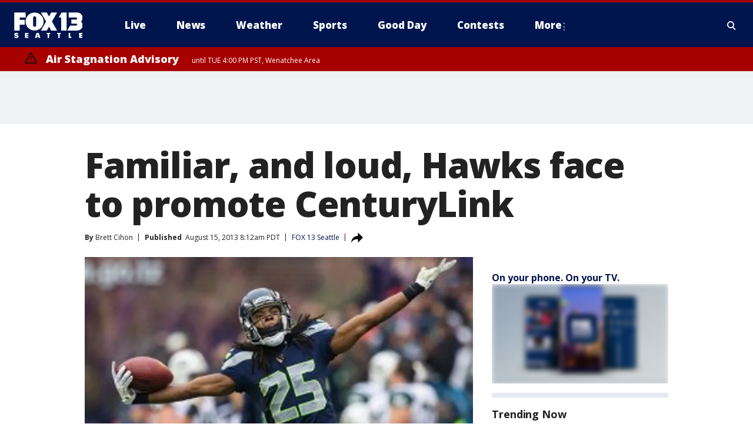

--- FILE ---
content_type: text/html; charset=utf-8
request_url: https://www.fox13seattle.com/news/familiar-and-loud-hawks-face-to-promote-centurylink
body_size: 37537
content:
<!doctype html>
<html data-n-head-ssr lang="en" data-n-head="lang">
  <head>
    <!-- Google Tag Manager -->
    <script>
    function loadGTMIfNotLocalOrPreview() {
      const host = window.location.host.toLowerCase();
      const excludedHosts = ["local", "preview", "stage-preview"];
      if (!excludedHosts.some(excludedHost => host.startsWith(excludedHost))) {
        (function(w,d,s,l,i){w[l]=w[l]||[];w[l].push({'gtm.start':
        new Date().getTime(),event:'gtm.js'});var f=d.getElementsByTagName(s)[0],
        j=d.createElement(s),dl=l!='dataLayer'?'&l='+l:'';j.async=true;j.src=
        'https://www.googletagmanager.com/gtm.js?id='+i+dl;f.parentNode.insertBefore(j,f);
        })(window,document,'script','dataLayer','GTM-TMF4BDJ');
      }
    }
    loadGTMIfNotLocalOrPreview();
    </script>
    <!-- End Google Tag Manager -->
    <title data-n-head="true">Familiar, and loud, Hawks face to promote CenturyLink | FOX 13 Seattle</title><meta data-n-head="true" http-equiv="X-UA-Compatible" content="IE=edge,chrome=1"><meta data-n-head="true" name="viewport" content="width=device-width, minimum-scale=1.0, initial-scale=1.0"><meta data-n-head="true" charset="UTF-8"><meta data-n-head="true" name="format-detection" content="telephone=no"><meta data-n-head="true" name="msapplication-square70x70logo" content="//static.foxtv.com/static/orion/img/kcpq/favicons/mstile-70x70.png"><meta data-n-head="true" name="msapplication-square150x150logo" content="//static.foxtv.com/static/orion/img/kcpq/favicons/mstile-150x150.png"><meta data-n-head="true" name="msapplication-wide310x150logo" content="//static.foxtv.com/static/orion/img/kcpq/favicons/mstile-310x150.png"><meta data-n-head="true" name="msapplication-square310x310logo" content="//static.foxtv.com/static/orion/img/kcpq/favicons/mstile-310x310.png"><meta data-n-head="true" data-hid="description" name="description" content="Articles and videos about Familiar, and loud, Hawks face to promote CenturyLink on FOX 13 Seattle."><meta data-n-head="true" data-hid="fb:app_id" property="fb:app_id" content="200814513633539"><meta data-n-head="true" data-hid="prism.stationId" name="prism.stationId" content="KCPQ_FOX13"><meta data-n-head="true" data-hid="prism.stationCallSign" name="prism.stationCallSign" content="kcpq"><meta data-n-head="true" data-hid="prism.channel" name="prism.channel" content="fts"><meta data-n-head="true" data-hid="prism.section" name="prism.section" content="news"><meta data-n-head="true" data-hid="prism.subsection1" name="prism.subsection1" content=""><meta data-n-head="true" data-hid="prism.subsection2" name="prism.subsection2" content=""><meta data-n-head="true" data-hid="prism.subsection3" name="prism.subsection3" content=""><meta data-n-head="true" data-hid="prism.subsection4" name="prism.subsection4" content=""><meta data-n-head="true" data-hid="prism.aggregationType" name="prism.aggregationType" content="subsection"><meta data-n-head="true" data-hid="prism.genre" name="prism.genre" content=""><meta data-n-head="true" data-hid="pagetype" name="pagetype" content="article" scheme="dcterms.DCMIType"><meta data-n-head="true" data-hid="strikepagetype" name="strikepagetype" content="article" scheme="dcterms.DCMIType"><meta data-n-head="true" data-hid="content-creator" name="content-creator" content="tiger"><meta data-n-head="true" data-hid="dc.creator" name="dc.creator" scheme="dcterms.creator" content=""><meta data-n-head="true" data-hid="dc.title" name="dc.title" content="Familiar, and loud, Hawks face to promote CenturyLink" lang="en"><meta data-n-head="true" data-hid="dc.subject" name="dc.subject" content=""><meta data-n-head="true" data-hid="dcterms.abstract" name="dcterms.abstract" content="Articles and videos about Familiar, and loud, Hawks face to promote CenturyLink on FOX 13 Seattle."><meta data-n-head="true" data-hid="dc.type" name="dc.type" scheme="dcterms.DCMIType" content="Text.Article"><meta data-n-head="true" data-hid="dc.description" name="dc.description" content="Articles and videos about Familiar, and loud, Hawks face to promote CenturyLink on FOX 13 Seattle."><meta data-n-head="true" data-hid="dc.language" name="dc.language" scheme="dcterms.RFC4646" content="en-US"><meta data-n-head="true" data-hid="dc.publisher" name="dc.publisher" content="FOX 13 Seattle"><meta data-n-head="true" data-hid="dc.format" name="dc.format" scheme="dcterms.URI" content="text/html"><meta data-n-head="true" data-hid="dc.identifier" name="dc.identifier" scheme="dcterms.URI" content="urn:uri:base64:15cf58ad-1277-55b3-9483-749ee91ed724"><meta data-n-head="true" data-hid="dc.source" name="dc.source" content="FOX 13 Seattle"><meta data-n-head="true" data-hid="dc.date" name="dc.date" content="2013-08-15"><meta data-n-head="true" data-hid="dcterms.created" name="dcterms.created" scheme="dcterms.ISO8601" content="2013-08-15T08:12:06-07:00"><meta data-n-head="true" data-hid="dcterms.modified" name="dcterms.modified" scheme="dcterms.ISO8601" content="2020-06-30T10:52:36-07:00"><meta data-n-head="true" data-hid="og:title" property="og:title" content="Familiar, and loud, Hawks face to promote CenturyLink"><meta data-n-head="true" data-hid="og:description" property="og:description" content="Articles and videos about Familiar, and loud, Hawks face to promote CenturyLink on FOX 13 Seattle."><meta data-n-head="true" data-hid="og:type" property="og:type" content="article"><meta data-n-head="true" data-hid="og:image" property="og:image" content="https://images.foxtv.com/static.q13fox.com/www.q13fox.com/content/uploads/2020/06/1200/630/f0d9782b-sherman1.jpg?ve=1&amp;tl=1"><meta data-n-head="true" data-hid="og:image:width" property="og:image:width" content="1280"><meta data-n-head="true" data-hid="og:image:height" property="og:image:height" content="720"><meta data-n-head="true" data-hid="og:url" property="og:url" content="https://www.fox13seattle.com/news/familiar-and-loud-hawks-face-to-promote-centurylink"><meta data-n-head="true" data-hid="og:site_name" property="og:site_name" content="FOX 13 Seattle"><meta data-n-head="true" data-hid="og:locale" property="og:locale" content="en_US"><meta data-n-head="true" data-hid="robots" name="robots" content="index, follow, max-image-preview:large, max-video-preview:-1"><meta data-n-head="true" data-hid="fox.app_version" name="fox.app_version" content="v77"><meta data-n-head="true" data-hid="fox.fix_version" name="fox.fix_version" content="10.2.0"><meta data-n-head="true" data-hid="fox.app_build" name="fox.app_build" content="no build version"><meta data-n-head="true" name="twitter:card" content="summary_large_image"><meta data-n-head="true" name="twitter:site" content="@fox13seattle"><meta data-n-head="true" name="twitter:site:id" content="@fox13seattle"><meta data-n-head="true" name="twitter:title" content="Familiar, and loud, Hawks face to promote CenturyLink"><meta data-n-head="true" name="twitter:description" content="Articles and videos about Familiar, and loud, Hawks face to promote CenturyLink on FOX 13 Seattle."><meta data-n-head="true" name="twitter:image" content="https://images.foxtv.com/static.q13fox.com/www.q13fox.com/content/uploads/2020/06/1280/720/f0d9782b-sherman1.jpg?ve=1&amp;tl=1"><meta data-n-head="true" name="twitter:url" content="https://www.fox13seattle.com/news/familiar-and-loud-hawks-face-to-promote-centurylink"><meta data-n-head="true" name="twitter:creator" content="@fox13seattle"><meta data-n-head="true" name="twitter:creator:id" content="@fox13seattle"><meta data-n-head="true" name="fox.name" content="Post Landing"><meta data-n-head="true" name="fox.category" content="news"><meta data-n-head="true" name="fox.page_content_category" content="news"><meta data-n-head="true" name="fox.page_name" content="kcpq:web:post:article:Familiar, and loud, Hawks face to promote CenturyLink | FOX 13 Seattle"><meta data-n-head="true" name="fox.page_content_level_1" content="kcpq:web:post"><meta data-n-head="true" name="fox.page_content_level_2" content="kcpq:web:post:article"><meta data-n-head="true" name="fox.page_content_level_3" content="kcpq:web:post:article:Familiar, and loud, Hawks face to promote CenturyLink | FOX 13 Seattle"><meta data-n-head="true" name="fox.page_content_level_4" content="kcpq:web:post:article:Familiar, and loud, Hawks face to promote CenturyLink | FOX 13 Seattle"><meta data-n-head="true" name="fox.page_type" content="post-article"><meta data-n-head="true" name="fox.page_content_distributor" content="owned"><meta data-n-head="true" name="fox.page_content_type_of_story" content="Migrated"><meta data-n-head="true" name="fox.author" content=""><meta data-n-head="true" name="fox.page_content_author" content=""><meta data-n-head="true" name="fox.page_content_author_secondary" content="Brett Cihon"><meta data-n-head="true" name="fox.page_content_version" content="1.0.0"><meta data-n-head="true" name="fox.publisher" content=""><meta data-n-head="true" name="fox.page_content_id" content="15cf58ad-1277-55b3-9483-749ee91ed724"><meta data-n-head="true" name="fox.page_content_station_originator" content="kcpq"><meta data-n-head="true" name="fox.url" content="https://www.fox13seattle.com/news/familiar-and-loud-hawks-face-to-promote-centurylink"><meta data-n-head="true" name="fox.page_canonical_url" content="https://www.fox13seattle.com/news/familiar-and-loud-hawks-face-to-promote-centurylink"><meta data-n-head="true" name="smartbanner:enabled-platforms" content="none"><meta data-n-head="true" property="fb:app_id" content="200814513633539"><meta data-n-head="true" property="article:opinion" content="false"><meta data-n-head="true" name="keywords" content="News"><meta data-n-head="true" name="classification" content="/FTS/News"><meta data-n-head="true" name="classification-isa" content="news"><meta data-n-head="true" name="fox.page_content_tags" content="/FTS/News"><link data-n-head="true" rel="preconnect" href="https://prod.player.fox.digitalvideoplatform.com" crossorigin="anonymous"><link data-n-head="true" rel="dns-prefetch" href="https://prod.player.fox.digitalvideoplatform.com"><link data-n-head="true" rel="stylesheet" href="https://statics.foxsports.com/static/orion/style/css/scorestrip-external.css"><link data-n-head="true" rel="icon" type="image/x-icon" href="/favicons/kcpq/favicon.ico"><link data-n-head="true" rel="stylesheet" href="https://fonts.googleapis.com/css?family=Open+Sans:300,400,400i,600,600i,700,700i,800,800i&amp;display=swap"><link data-n-head="true" rel="stylesheet" href="https://fonts.googleapis.com/css2?family=Rubik:wght@700&amp;display=swap"><link data-n-head="true" rel="schema.dcterms" href="//purl.org/dc/terms/"><link data-n-head="true" rel="schema.prism" href="//prismstandard.org/namespaces/basic/2.1/"><link data-n-head="true" rel="schema.iptc" href="//iptc.org/std/nar/2006-10-01/"><link data-n-head="true" rel="shortcut icon" href="//static.foxtv.com/static/orion/img/kcpq/favicons/favicon.ico" type="image/x-icon"><link data-n-head="true" rel="apple-touch-icon" sizes="57x57" href="//static.foxtv.com/static/orion/img/kcpq/favicons/apple-touch-icon-57x57.png"><link data-n-head="true" rel="apple-touch-icon" sizes="60x60" href="//static.foxtv.com/static/orion/img/kcpq/favicons/apple-touch-icon-60x60.png"><link data-n-head="true" rel="apple-touch-icon" sizes="72x72" href="//static.foxtv.com/static/orion/img/kcpq/favicons/apple-touch-icon-72x72.png"><link data-n-head="true" rel="apple-touch-icon" sizes="76x76" href="//static.foxtv.com/static/orion/img/kcpq/favicons/apple-touch-icon-76x76.png"><link data-n-head="true" rel="apple-touch-icon" sizes="114x114" href="//static.foxtv.com/static/orion/img/kcpq/favicons/apple-touch-icon-114x114.png"><link data-n-head="true" rel="apple-touch-icon" sizes="120x120" href="//static.foxtv.com/static/orion/img/kcpq/favicons/apple-touch-icon-120x120.png"><link data-n-head="true" rel="apple-touch-icon" sizes="144x144" href="//static.foxtv.com/static/orion/img/kcpq/favicons/apple-touch-icon-144x144.png"><link data-n-head="true" rel="apple-touch-icon" sizes="152x152" href="//static.foxtv.com/static/orion/img/kcpq/favicons/apple-touch-icon-152x152.png"><link data-n-head="true" rel="apple-touch-icon" sizes="180x180" href="//static.foxtv.com/static/orion/img/kcpq/favicons/apple-touch-icon-180x180.png"><link data-n-head="true" rel="icon" type="image/png" href="//static.foxtv.com/static/orion/img/kcpq/favicons/favicon-16x16.png" sizes="16x16"><link data-n-head="true" rel="icon" type="image/png" href="//static.foxtv.com/static/orion/img/kcpq/favicons/favicon-32x32.png" sizes="32x32"><link data-n-head="true" rel="icon" type="image/png" href="//static.foxtv.com/static/orion/img/kcpq/favicons/favicon-96x96.png" sizes="96x96"><link data-n-head="true" rel="icon" type="image/png" href="//static.foxtv.com/static/orion/img/kcpq/favicons/android-chrome-192x192.png" sizes="192x192"><link data-n-head="true" href="https://fonts.gstatic.com" rel="preconnect" crossorigin="true"><link data-n-head="true" href="https://fonts.googleapis.com" rel="preconnect" crossorigin="true"><link data-n-head="true" rel="stylesheet" href="https://fonts.googleapis.com/css?family=Source+Sans+Pro:200,300,400,600,400italic,700,700italic,300,300italic,600italic/"><link data-n-head="true" rel="preconnect" href="https://cdn.segment.com/"><link data-n-head="true" rel="preconnect" href="https://widgets.media.weather.com/"><link data-n-head="true" rel="preconnect" href="https://elections.ap.org/"><link data-n-head="true" rel="preconnect" href="https://www.google-analytics.com/"><link data-n-head="true" rel="preconnect" href="http://static.chartbeat.com/"><link data-n-head="true" rel="preconnect" href="https://sb.scorecardresearch.com/"><link data-n-head="true" rel="preconnect" href="http://www.googletagmanager.com/"><link data-n-head="true" rel="preconnect" href="https://cdn.optimizely.com/"><link data-n-head="true" rel="preconnect" href="https://cdn.segment.com/"><link data-n-head="true" rel="preconnect" href="https://connect.facebook.net/"><link data-n-head="true" rel="preconnect" href="https://prod.player.fox.digitalvideoplatform.com/"><link data-n-head="true" rel="preload" as="script" href="https://prod.player.fox.digitalvideoplatform.com/wpf/v3/3.2.59/wpf_player.js"><link data-n-head="true" rel="prefetch" as="script" href="https://prod.player.fox.digitalvideoplatform.com/wpf/v3/3.2.59/lib/wpf_bitmovin_yospace_player.js"><link data-n-head="true" rel="prefetch" as="script" href="https://prod.player.fox.digitalvideoplatform.com/wpf/v3/3.2.59/lib/wpf_conviva_reporter.js"><link data-n-head="true" rel="prefetch" as="script" href="https://prod.player.fox.digitalvideoplatform.com/wpf/v3/3.2.59/lib/wpf_mux_reporter.js"><link data-n-head="true" rel="prefetch" as="script" href="https://prod.player.fox.digitalvideoplatform.com/wpf/v3/3.2.59/lib/wpf_adobeheartbeat_reporter.js"><link data-n-head="true" rel="prefetch" as="script" href="https://prod.player.fox.digitalvideoplatform.com/wpf/v3/3.2.59/lib/wpf_comscore_reporter.js"><link data-n-head="true" rel="prefetch" as="script" href="https://prod.player.fox.digitalvideoplatform.com/wpf/v3/3.2.59/lib/wpf_controls.js"><link data-n-head="true" rel="canonical" href="https://www.fox13seattle.com/news/familiar-and-loud-hawks-face-to-promote-centurylink"><link data-n-head="true" rel="alternate" type="application/rss+xml" title="News" href="https://www.fox13seattle.com/rss.xml?category=news"><link data-n-head="true" rel="shorturl" href=""><link data-n-head="true" rel="image_src" href="https://images.foxtv.com/static.q13fox.com/www.q13fox.com/content/uploads/2020/06/1280/720/f0d9782b-sherman1.jpg?ve=1&amp;tl=1"><link data-n-head="true" rel="amphtml" href="https://www.fox13seattle.com/news/familiar-and-loud-hawks-face-to-promote-centurylink.amp"><link data-n-head="true" rel="alternate" title="FOX 13 Seattle - About Us" type="application/rss+xml" href="https://www.fox13seattle.com/rss/category/about-us"><link data-n-head="true" rel="alternate" title="FOX 13 Seattle - Apps" type="application/rss+xml" href="https://www.fox13seattle.com/rss/category/apps"><link data-n-head="true" rel="alternate" title="FOX 13 Seattle - Newsletter Signup" type="application/rss+xml" href="https://www.fox13seattle.com/rss/category/newsletter-signup"><link data-n-head="true" rel="alternate" title="FOX 13 Seattle - Team" type="application/rss+xml" href="https://www.fox13seattle.com/rss/category/team"><link data-n-head="true" rel="alternate" title="FOX 13 Seattle - Links You Saw On Tv" type="application/rss+xml" href="https://www.fox13seattle.com/rss/category/links-you-saw-on-tv"><link data-n-head="true" rel="alternate" title="FOX 13 Seattle - Whats On Fox" type="application/rss+xml" href="https://www.fox13seattle.com/rss/category/whats-on-fox"><link data-n-head="true" rel="alternate" title="FOX 13 Seattle - Shows Fox Content" type="application/rss+xml" href="https://www.fox13seattle.com/rss/category/shows,fox-content"><link data-n-head="true" rel="alternate" title="FOX 13 Seattle - Jobs" type="application/rss+xml" href="https://www.fox13seattle.com/rss/category/jobs"><link data-n-head="true" rel="alternate" title="FOX 13 Seattle - Fox 13 Seattle Internships" type="application/rss+xml" href="https://www.fox13seattle.com/rss/category/fox-13-seattle-internships"><link data-n-head="true" rel="alternate" title="FOX 13 Seattle - Speaking Engagment Request" type="application/rss+xml" href="https://www.fox13seattle.com/rss/category/speaking-engagment-request"><link data-n-head="true" rel="alternate" title="FOX 13 Seattle - Advertise With Us" type="application/rss+xml" href="https://www.fox13seattle.com/rss/category/advertise-with-us"><link data-n-head="true" rel="alternate" title="FOX 13 Seattle - Closed Captioning Info" type="application/rss+xml" href="https://www.fox13seattle.com/rss/category/closed-captioning-info"><link data-n-head="true" rel="alternate" title="FOX 13 Seattle - Public File Inquiries" type="application/rss+xml" href="https://www.fox13seattle.com/rss/category/public-file-inquiries"><link data-n-head="true" rel="alternate" title="FOX 13 Seattle - Eeo Report" type="application/rss+xml" href="https://www.fox13seattle.com/rss/category/eeo-report"><link data-n-head="true" rel="alternate" title="FOX 13 Seattle - Fcc Applications" type="application/rss+xml" href="https://www.fox13seattle.com/rss/category/fcc-applications"><link data-n-head="true" rel="alternate" title="FOX 13 Seattle - Local News" type="application/rss+xml" href="https://www.fox13seattle.com/rss/category/local-news"><link data-n-head="true" rel="alternate" title="FOX 13 Seattle - Tag Us Wa King County" type="application/rss+xml" href="https://www.fox13seattle.com/rss/tags/us,wa,king-county"><link data-n-head="true" rel="alternate" title="FOX 13 Seattle - Tag Us Wa Pierce County" type="application/rss+xml" href="https://www.fox13seattle.com/rss/tags/us,wa,pierce-county"><link data-n-head="true" rel="alternate" title="FOX 13 Seattle - Tag Us Wa Snohomish County" type="application/rss+xml" href="https://www.fox13seattle.com/rss/tags/us,wa,snohomish-county"><link data-n-head="true" rel="alternate" title="FOX 13 Seattle - Tag Us Wa Thurston County" type="application/rss+xml" href="https://www.fox13seattle.com/rss/tags/us,wa,thurston-county"><link data-n-head="true" rel="alternate" title="FOX 13 Seattle - Tag Us Wa Whatcom County" type="application/rss+xml" href="https://www.fox13seattle.com/rss/tags/us,wa,whatcom-county"><link data-n-head="true" rel="alternate" title="FOX 13 Seattle - Tag Us Wa Grays Harbor County" type="application/rss+xml" href="https://www.fox13seattle.com/rss/tags/us,wa,grays-harbor-county"><link data-n-head="true" rel="alternate" title="FOX 13 Seattle - News" type="application/rss+xml" href="https://www.fox13seattle.com/rss/category/news"><link data-n-head="true" rel="alternate" title="FOX 13 Seattle - National News" type="application/rss+xml" href="https://www.fox13seattle.com/rss/category/national-news"><link data-n-head="true" rel="alternate" title="FOX 13 Seattle - Tag Series Fox 13 Investigates" type="application/rss+xml" href="https://www.fox13seattle.com/rss/tags/series,fox-13-investigates"><link data-n-head="true" rel="alternate" title="FOX 13 Seattle - Tag Politics" type="application/rss+xml" href="https://www.fox13seattle.com/rss/tags/politics"><link data-n-head="true" rel="alternate" title="FOX 13 Seattle - Election" type="application/rss+xml" href="https://www.fox13seattle.com/rss/category/election"><link data-n-head="true" rel="alternate" title="FOX 13 Seattle - Tag Entertainment" type="application/rss+xml" href="https://www.fox13seattle.com/rss/tags/entertainment"><link data-n-head="true" rel="alternate" title="FOX 13 Seattle - Tag Lifestyle Food Drink" type="application/rss+xml" href="https://www.fox13seattle.com/rss/tags/lifestyle,food-drink"><link data-n-head="true" rel="alternate" title="FOX 13 Seattle - Tag Consumer" type="application/rss+xml" href="https://www.fox13seattle.com/rss/tags/consumer"><link data-n-head="true" rel="alternate" title="FOX 13 Seattle - Tag Health" type="application/rss+xml" href="https://www.fox13seattle.com/rss/tags/health"><link data-n-head="true" rel="alternate" title="FOX 13 Seattle - Tag Environment" type="application/rss+xml" href="https://www.fox13seattle.com/rss/tags/environment"><link data-n-head="true" rel="alternate" title="FOX 13 Seattle - Tag News Good News Only" type="application/rss+xml" href="https://www.fox13seattle.com/rss/tags/news,good-news-only"><link data-n-head="true" rel="alternate" title="FOX 13 Seattle - Shows Good Day Seattle" type="application/rss+xml" href="https://www.fox13seattle.com/rss/category/shows,good-day-seattle"><link data-n-head="true" rel="alternate" title="FOX 13 Seattle - Live" type="application/rss+xml" href="https://www.fox13seattle.com/rss/category/live"><link data-n-head="true" rel="alternate" title="FOX 13 Seattle - Person All" type="application/rss+xml" href="https://www.fox13seattle.com/rss/category/person/all"><link data-n-head="true" rel="alternate" title="FOX 13 Seattle - Fox 13 Seattle Megapoll" type="application/rss+xml" href="https://www.fox13seattle.com/rss/category/fox-13-seattle-megapoll"><link data-n-head="true" rel="alternate" title="FOX 13 Seattle - Pet Tricks" type="application/rss+xml" href="https://www.fox13seattle.com/rss/category/pet-tricks"><link data-n-head="true" rel="alternate" title="FOX 13 Seattle - Tag Lifestyle Things To Do" type="application/rss+xml" href="https://www.fox13seattle.com/rss/tags/lifestyle,things-to-do"><link data-n-head="true" rel="alternate" title="FOX 13 Seattle - Tag Series True Northwest" type="application/rss+xml" href="https://www.fox13seattle.com/rss/tags/series,true-northwest"><link data-n-head="true" rel="alternate" title="FOX 13 Seattle - Weather Photos" type="application/rss+xml" href="https://www.fox13seattle.com/rss/category/weather-photos"><link data-n-head="true" rel="alternate" title="FOX 13 Seattle - School Closures And Delays" type="application/rss+xml" href="https://www.fox13seattle.com/rss/category/school-closures-and-delays"><link data-n-head="true" rel="alternate" title="FOX 13 Seattle - Links You Saw Fox 13 Seattle" type="application/rss+xml" href="https://www.fox13seattle.com/rss/category/links-you-saw-fox-13-seattle"><link data-n-head="true" rel="alternate" title="FOX 13 Seattle - Shows Studio 13 Live" type="application/rss+xml" href="https://www.fox13seattle.com/rss/category/shows,studio-13-live"><link data-n-head="true" rel="alternate" title="FOX 13 Seattle - Tag Series Studio 13 Live" type="application/rss+xml" href="https://www.fox13seattle.com/rss/tags/series,studio-13-live"><link data-n-head="true" rel="alternate" title="FOX 13 Seattle - Tag Series Studio 13 Live Emerald Eats" type="application/rss+xml" href="https://www.fox13seattle.com/rss/tags/series,studio-13-live,emerald-eats"><link data-n-head="true" rel="alternate" title="FOX 13 Seattle - Tag Series Studio 13 Live Seattle Sips" type="application/rss+xml" href="https://www.fox13seattle.com/rss/tags/series,studio-13-live,seattle-sips"><link data-n-head="true" rel="alternate" title="FOX 13 Seattle - Tag Series Studio 13 Live Passport To The Northwest" type="application/rss+xml" href="https://www.fox13seattle.com/rss/tags/series,studio-13-live,passport-to-the-northwest"><link data-n-head="true" rel="alternate" title="FOX 13 Seattle - Tag Series Studio 13 Live Celebrity Interviews" type="application/rss+xml" href="https://www.fox13seattle.com/rss/tags/series,studio-13-live,celebrity-interviews"><link data-n-head="true" rel="alternate" title="FOX 13 Seattle - Shows The Spotlight With David Rose" type="application/rss+xml" href="https://www.fox13seattle.com/rss/category/shows,the-spotlight-with-david-rose"><link data-n-head="true" rel="alternate" title="FOX 13 Seattle - Tag Series The Spotlight" type="application/rss+xml" href="https://www.fox13seattle.com/rss/tags/series,the-spotlight"><link data-n-head="true" rel="alternate" title="FOX 13 Seattle - Person R David Rose" type="application/rss+xml" href="https://www.fox13seattle.com/rss/category/person/r/david-rose"><link data-n-head="true" rel="alternate" title="FOX 13 Seattle - Tag Crime Publicsafety" type="application/rss+xml" href="https://www.fox13seattle.com/rss/tags/crime-publicsafety"><link data-n-head="true" rel="alternate" title="FOX 13 Seattle - Tag Crime Publicsafety Missing Persons" type="application/rss+xml" href="https://www.fox13seattle.com/rss/tags/crime-publicsafety,missing-persons"><link data-n-head="true" rel="alternate" title="FOX 13 Seattle - Tag Opioid Epidemic" type="application/rss+xml" href="https://www.fox13seattle.com/rss/tags/opioid-epidemic"><link data-n-head="true" rel="alternate" title="FOX 13 Seattle - Weather" type="application/rss+xml" href="https://www.fox13seattle.com/rss/category/weather"><link data-n-head="true" rel="alternate" title="FOX 13 Seattle - Live Weather Web Cams In Washington State Pacific Northwest" type="application/rss+xml" href="https://www.fox13seattle.com/rss/category/live-weather-web-cams-in-washington-state-pacific-northwest"><link data-n-head="true" rel="alternate" title="FOX 13 Seattle - Traffic" type="application/rss+xml" href="https://www.fox13seattle.com/rss/category/traffic"><link data-n-head="true" rel="alternate" title="FOX 13 Seattle - Fox 13 Seattle Weather App" type="application/rss+xml" href="https://www.fox13seattle.com/rss/category/fox-13-seattle-weather-app"><link data-n-head="true" rel="alternate" title="FOX 13 Seattle - Weather Alerts" type="application/rss+xml" href="https://www.fox13seattle.com/rss/category/weather-alerts"><link data-n-head="true" rel="alternate" title="FOX 13 Seattle - Washington Air Quality Map" type="application/rss+xml" href="https://www.fox13seattle.com/rss/category/washington-air-quality-map"><link data-n-head="true" rel="alternate" title="FOX 13 Seattle - Interactive Map Fire Danger And Burn Bans In Washington State" type="application/rss+xml" href="https://www.fox13seattle.com/rss/category/interactive-map-fire-danger-and-burn-bans-in-washington-state"><link data-n-head="true" rel="alternate" title="FOX 13 Seattle - Sports" type="application/rss+xml" href="https://www.fox13seattle.com/rss/category/sports"><link data-n-head="true" rel="alternate" title="FOX 13 Seattle - Tag Nfl Seahawks" type="application/rss+xml" href="https://www.fox13seattle.com/rss/tags/nfl,seahawks"><link data-n-head="true" rel="alternate" title="FOX 13 Seattle - Tag Mlb Mariners" type="application/rss+xml" href="https://www.fox13seattle.com/rss/tags/mlb,mariners"><link data-n-head="true" rel="alternate" title="FOX 13 Seattle - Tag Mls Sounders" type="application/rss+xml" href="https://www.fox13seattle.com/rss/tags/mls,sounders"><link data-n-head="true" rel="alternate" title="FOX 13 Seattle - Tag Wnba Storm" type="application/rss+xml" href="https://www.fox13seattle.com/rss/tags/wnba,storm"><link data-n-head="true" rel="alternate" title="FOX 13 Seattle - Tag Nhl Kraken" type="application/rss+xml" href="https://www.fox13seattle.com/rss/tags/nhl,kraken"><link data-n-head="true" rel="alternate" title="FOX 13 Seattle - Tag Nwsl Reign" type="application/rss+xml" href="https://www.fox13seattle.com/rss/tags/nwsl,reign"><link data-n-head="true" rel="alternate" title="FOX 13 Seattle - Tag Ncaa Huskies" type="application/rss+xml" href="https://www.fox13seattle.com/rss/tags/ncaa,huskies"><link data-n-head="true" rel="alternate" title="FOX 13 Seattle - Tag Ncaa Cougars" type="application/rss+xml" href="https://www.fox13seattle.com/rss/tags/ncaa,cougars"><link data-n-head="true" rel="alternate" title="FOX 13 Seattle - Tag Sports Wa Sports Wrap" type="application/rss+xml" href="https://www.fox13seattle.com/rss/tags/sports,wa-sports-wrap"><link data-n-head="true" rel="alternate" title="FOX 13 Seattle - Winning Question" type="application/rss+xml" href="https://www.fox13seattle.com/rss/category/winning-question"><link data-n-head="true" rel="alternate" title="FOX 13 Seattle - Tag Sports Commentary" type="application/rss+xml" href="https://www.fox13seattle.com/rss/tags/sports-commentary"><link data-n-head="true" rel="alternate" title="FOX 13 Seattle - Sports Trivia Blitz" type="application/rss+xml" href="https://www.fox13seattle.com/rss/category/sports-trivia-blitz"><link data-n-head="true" rel="alternate" title="FOX 13 Seattle - Shows World Cup" type="application/rss+xml" href="https://www.fox13seattle.com/rss/category/shows,world-cup"><link data-n-head="true" rel="alternate" title="FOX 13 Seattle - Tag Sports Northwest Fishing" type="application/rss+xml" href="https://www.fox13seattle.com/rss/tags/sports,northwest-fishing"><link data-n-head="true" rel="alternate" title="FOX 13 Seattle - Money" type="application/rss+xml" href="https://www.fox13seattle.com/rss/category/money"><link data-n-head="true" rel="alternate" title="FOX 13 Seattle - Tag Business Personal Finance" type="application/rss+xml" href="https://www.fox13seattle.com/rss/tags/business,personal-finance"><link data-n-head="true" rel="alternate" title="FOX 13 Seattle - Tag Business" type="application/rss+xml" href="https://www.fox13seattle.com/rss/tags/business"><link data-n-head="true" rel="alternate" title="FOX 13 Seattle - Tag Money Us Economy" type="application/rss+xml" href="https://www.fox13seattle.com/rss/tags/money,us-economy"><link data-n-head="true" rel="alternate" title="FOX 13 Seattle - Tag Money Savings" type="application/rss+xml" href="https://www.fox13seattle.com/rss/tags/money,savings"><link data-n-head="true" rel="alternate" title="FOX 13 Seattle - Podcasts" type="application/rss+xml" href="https://www.fox13seattle.com/rss/category/podcasts"><link data-n-head="true" rel="alternate" title="FOX 13 Seattle - Contests" type="application/rss+xml" href="https://www.fox13seattle.com/rss/category/contests"><link data-n-head="true" rel="alternate" title="FOX 13 Seattle - Discover the latest breaking news." type="application/rss+xml" href="https://www.fox13seattle.com/latest.xml"><link data-n-head="true" rel="stylesheet" href="//static.foxtv.com/static/orion/css/default/article.rs.css"><link data-n-head="true" rel="stylesheet" href="/css/print.css" media="print"><script data-n-head="true" type="text/javascript" data-hid="pal-script" src="//imasdk.googleapis.com/pal/sdkloader/pal.js"></script><script data-n-head="true" type="text/javascript" src="https://statics.foxsports.com/static/orion/scorestrip.js" async="false" defer="true"></script><script data-n-head="true" type="text/javascript">
        (function (h,o,u,n,d) {
          h=h[d]=h[d]||{q:[],onReady:function(c){h.q.push(c)}}
          d=o.createElement(u);d.async=1;d.src=n
          n=o.getElementsByTagName(u)[0];n.parentNode.insertBefore(d,n)
        })(window,document,'script','https://www.datadoghq-browser-agent.com/datadog-rum-v4.js','DD_RUM')
        DD_RUM.onReady(function() {
          DD_RUM.init({
            clientToken: 'pub6d08621e10189e2259b02648fb0f12e4',
            applicationId: 'f7e50afb-e642-42a0-9619-b32a46fc1075',
            site: 'datadoghq.com',
            service: 'www.q13fox.com',
            env: 'prod',
            // Specify a version number to identify the deployed version of your application in Datadog
            version: '1.0.0',
            sampleRate: 20,
            sessionReplaySampleRate: 0,
            trackInteractions: true,
            trackResources: true,
            trackLongTasks: true,
            defaultPrivacyLevel: 'mask-user-input',
          });
          // DD_RUM.startSessionReplayRecording();
        })</script><script data-n-head="true" type="text/javascript" src="https://foxkit.fox.com/sdk/profile/v2.15.0/profile.js" async="false" defer="true"></script><script data-n-head="true" src="https://js.appboycdn.com/web-sdk/5.6/braze.min.js" async="true" defer="true"></script><script data-n-head="true" src="https://c.amazon-adsystem.com/aax2/apstag.js" async="true" defer="true"></script><script data-n-head="true" src="https://www.googletagmanager.com/gtag/js?id=UA-66705304-1" async="true"></script><script data-n-head="true" type="text/javascript">// 86acbd31cd7c09cf30acb66d2fbedc91daa48b86:1701190202.6519291
!function(n,r,e,t,c){var i,o="Promise"in n,u={then:function(){return u},catch:function(n){
return n(new Error("Airship SDK Error: Unsupported browser")),u}},s=o?new Promise((function(n,r){i=function(e,t){e?r(e):n(t)}})):u
;s._async_setup=function(n){if(o)try{i(null,n(c))}catch(n){i(n)}},n[t]=s;var a=r.createElement("script");a.src=e,a.async=!0,a.id="_uasdk",
a.rel=t,r.head.appendChild(a)}(window,document,'https://aswpsdkus.com/notify/v1/ua-sdk.min.js',
  'UA', {
    vapidPublicKey: 'BOCVLrDVzXvz6CXRdtlmhdxRMMSRyNUZjOB5XXRYQ3DPaMEzPtUR1GLfOFrrZMiki6Wyt4GLcrTigtjPyj7-oVg=',
    websitePushId: 'web.kcpq.prod',
    appKey: 'k9MuC8dZQBCEizyVnkezBA',
    token: 'MTprOU11QzhkWlFCQ0VpenlWbmtlekJBOjl5Wkw2UC1lM2laWUlZaVctcUR6LXBLSWJwSEpIM0NPUm5PUm14a0hSTnM'
  });
</script><script data-n-head="true" type="text/javascript">UA.then(sdk => {
        sdk.plugins.load('html-prompt', 'https://aswpsdkus.com/notify/v1/ua-html-prompt.min.js', {
          appearDelay: 5000,
          disappearDelay: 2000000000000000000000000,
          askAgainDelay: 0,
          stylesheet: './css/airship.css',
          auto: false,
          type: 'alert',
          position: 'top',
          i18n: {
            en: {
              title: 'Stay Informed',
              message: 'Receive alerts to the biggest stories worth your time',
              accept: 'Allow',
              deny: 'No Thanks'
            }
          },
          logo: '/favicons/kcpq/favicon.ico'
        }).then(plugin => {
          const auditSession = () => {
            const airshipPageViews = parseInt(window.sessionStorage.getItem('currentAirShipPageViews'), 10)
            if (airshipPageViews > 1) {
              plugin.prompt();
              console.info('Airship: prompt called')
              clearInterval(auditInterval);
              window.sessionStorage.setItem('currentAirShipPageViews', 0)
            }
          }
          const auditInterval = setInterval(auditSession, 2000);
        })
      })</script><script data-n-head="true" src="/taboola/taboola.js" type="text/javascript" async="true" defer="true"></script><script data-n-head="true" src="https://scripts.webcontentassessor.com/scripts/904b4233e944651121be606aaee7b39b704d090e99ce3ae834b20187236dc0d6"></script><script data-n-head="true" src="//static.foxtv.com/static/orion/scripts/core/ag.core.js"></script><script data-n-head="true" src="//static.foxtv.com/static/isa/core.js"></script><script data-n-head="true" src="//static.foxtv.com/static/orion/scripts/station/default/loader.js"></script><script data-n-head="true" src="https://widgets.media.weather.com/wxwidget.loader.js?cid=996314550" defer=""></script><script data-n-head="true" src="https://prod.player.fox.digitalvideoplatform.com/wpf/v3/3.2.59/wpf_player.js" defer="" data-hid="fox-player-main-script"></script><script data-n-head="true" src="//static.foxtv.com/static/leap/loader.js"></script><script data-n-head="true" >(function () {
        var _sf_async_config = window._sf_async_config = (window._sf_async_config || {})
        _sf_async_config.uid = 65824
        _sf_async_config.domain = 'q13fox.com'
        _sf_async_config.flickerControl = false
        _sf_async_config.useCanonical = true

        // Function to set ISA-dependent values with proper error handling
        function setISAValues() {
          if (window.FTS && window.FTS.ISA && window.FTS.ISA._meta) {
            try {
              _sf_async_config.sections = window.FTS.ISA._meta.section || ''
              _sf_async_config.authors = window.FTS.ISA._meta.fox['fox.page_content_author'] ||
                                       window.FTS.ISA._meta.fox['fox.page_content_author_secondary'] ||
                                       window.FTS.ISA._meta.raw.publisher || ''
            } catch (e) {
              console.warn('FTS.ISA values not available yet:', e)
              _sf_async_config.sections = ''
              _sf_async_config.authors = ''
            }
          } else {
            // Set default values if ISA is not available
            _sf_async_config.sections = ''
            _sf_async_config.authors = ''

            // Retry after a short delay if ISA is not loaded yet
            setTimeout(setISAValues, 100)
          }
        }

        // Set ISA values initially
        setISAValues()

        _sf_async_config.useCanonicalDomain = true
        function loadChartbeat() {
          var e = document.createElement('script');
            var n = document.getElementsByTagName('script')[0];
            e.type = 'text/javascript';
            e.async = true;
            e.src = '//static.chartbeat.com/js/chartbeat.js';
            n.parentNode.insertBefore(e, n);
        }
        loadChartbeat();
        })()</script><script data-n-head="true" src="//static.chartbeat.com/js/chartbeat_mab.js"></script><script data-n-head="true" src="//static.chartbeat.com/js/chartbeat.js"></script><script data-n-head="true" src="https://interactives.ap.org/election-results/assets/microsite/resizeClient.js" defer=""></script><script data-n-head="true" data-hid="strike-loader" src="https://strike.fox.com/static/fts/display/loader.js" type="text/javascript"></script><script data-n-head="true" >
          (function() {
              window.foxstrike = window.foxstrike || {};
              window.foxstrike.cmd = window.foxstrike.cmd || [];
          })()
        </script><script data-n-head="true" type="application/ld+json">{"@context":"http://schema.org","@type":"NewsArticle","mainEntityOfPage":"https://www.fox13seattle.com/news/familiar-and-loud-hawks-face-to-promote-centurylink","headline":"Familiar, and loud, Hawks face to promote CenturyLink","articleBody":"SEATTLE -- Outspoken Seahawks Cornerback Richard Sherman plans to use his way with words to promote high school athletes and a telecommunications company this season.<br><br>CenturyLink, Inc., announced a one-year endorsement deal with Sherman. The one-year contract will put Sherman as the spokesperson for the CenturyLink High School Athlete of the Week -- broadcast weekly on Q13 FOX News -- and place Sherman as the spokesperson for an upcoming marketing campaign in the Seattle area, CenturyLink said.<br><br>The CenturyLink High School Athlete of the Week program, presented in partnership with the Seattle Seahawks, launched&#xA0;Aug. 13. Each week, Sherman will feature a single&#xA0;Washington State&#xA0;high school fall sports athlete, recognizing him or her for outstanding performance both on and off the field.<br><br>&quot;I couldn&apos;t be more excited to join forces with CenturyLink to help bring awareness around the incredibly talented youth we have here in the state of Washington,&quot; Sherman said.<br><br>Shermam will also appear in local&#xA0;Seattle&#xA0;market television and radio commercials, outdoor billboards, as well as online, print and social media promotions, CenturyLink said.&#xA0;The new campaign will be centered around the theme of &quot;Home Field. Home Team. Home Internet,&quot; CenturyLink said.<br><br>CenturyLink is headquartered in Monroe, La. Sherman is a Stanford graduate and an All-Pro cornerback who has played for the Hawks since 2011.","datePublished":"2013-08-15T08:12:06-07:00","dateModified":"2013-08-15T08:12:06-07:00","description":"","author":{"@type":"Person","name":"FOX 13 Seattle"},"publisher":{"@type":"NewsMediaOrganization","name":"FOX 13 Seattle","alternateName":"KCPQ, FOX 13","url":"https://www.fox13seattle.com/","sameAs":["https://www.facebook.com/fox13seattle/","https://twitter.com/fox13seattle","https://www.instagram.com/fox13seattle/","https://www.youtube.com/@fox13seattle/","https://en.wikipedia.org/wiki/KCPQ","",""],"foundingDate":"1953-08-02","logo":{"@type":"ImageObject","url":"https://static.foxtv.com/static/orion/img/kcpq/favicons/favicon-96x96.png","width":"96","height":"96"},"contactPoint":[{"@type":"ContactPoint","telephone":"++1-206-674-1313","contactType":"news desk"}],"address":{"@type":"PostalAddress","addressLocality":"Seattle","addressRegion":"Washington","postalCode":"98109","streetAddress":"1813 Westlake Ave N","addressCountry":{"@type":"Country","name":"US"}}},"image":{"@type":"ImageObject","url":"https://static.q13fox.com/www.q13fox.com/content/uploads/2020/06/f0d9782b-sherman1.jpg","width":"1280","height":"720"},"url":"https://www.fox13seattle.com/news/familiar-and-loud-hawks-face-to-promote-centurylink","isAccessibleForFree":true,"keywords":""}</script><link rel="preload" href="/_wzln/bf315e69c11b1585ae6f.js" as="script"><link rel="preload" href="/_wzln/376f0263662b8ef9a7f8.js" as="script"><link rel="preload" href="/_wzln/6b27e2b92eb7e58c1613.js" as="script"><link rel="preload" href="/_wzln/95ec48acaca3b01383e7.js" as="script"><link rel="preload" href="/_wzln/69c73dcec3bf39cc7c7c.js" as="script"><link rel="preload" href="/_wzln/2aff162d6d0f3b59db4e.js" as="script"><link rel="preload" href="/_wzln/cf79c6936465b9e28863.js" as="script"><link rel="preload" href="/_wzln/7b17576d2bd21908e240.js" as="script"><style data-vue-ssr-id="3d723bd8:0 153764a8:0 4783c553:0 01f125af:0 7e965aea:0 fe2c1b5a:0 c789a71e:0 2151d74a:0 5fac22c6:0 4f269fee:0 c23b5e74:0 403377d7:0 7cd52d1a:0 78666813:0 42dc6fe6:0 3c367053:0 dfdcd1d2:0 4a3d6b7a:0 2261a2ff:0 5c0b7ab5:0 c061adc6:0 d9a0143c:0">.v-select{position:relative;font-family:inherit}.v-select,.v-select *{box-sizing:border-box}@keyframes vSelectSpinner{0%{transform:rotate(0deg)}to{transform:rotate(1turn)}}.vs__fade-enter-active,.vs__fade-leave-active{pointer-events:none;transition:opacity .15s cubic-bezier(1,.5,.8,1)}.vs__fade-enter,.vs__fade-leave-to{opacity:0}.vs--disabled .vs__clear,.vs--disabled .vs__dropdown-toggle,.vs--disabled .vs__open-indicator,.vs--disabled .vs__search,.vs--disabled .vs__selected{cursor:not-allowed;background-color:#f8f8f8}.v-select[dir=rtl] .vs__actions{padding:0 3px 0 6px}.v-select[dir=rtl] .vs__clear{margin-left:6px;margin-right:0}.v-select[dir=rtl] .vs__deselect{margin-left:0;margin-right:2px}.v-select[dir=rtl] .vs__dropdown-menu{text-align:right}.vs__dropdown-toggle{-webkit-appearance:none;-moz-appearance:none;appearance:none;display:flex;padding:0 0 4px;background:none;border:1px solid rgba(60,60,60,.26);border-radius:4px;white-space:normal}.vs__selected-options{display:flex;flex-basis:100%;flex-grow:1;flex-wrap:wrap;padding:0 2px;position:relative}.vs__actions{display:flex;align-items:center;padding:4px 6px 0 3px}.vs--searchable .vs__dropdown-toggle{cursor:text}.vs--unsearchable .vs__dropdown-toggle{cursor:pointer}.vs--open .vs__dropdown-toggle{border-bottom-color:transparent;border-bottom-left-radius:0;border-bottom-right-radius:0}.vs__open-indicator{fill:rgba(60,60,60,.5);transform:scale(1);transition:transform .15s cubic-bezier(1,-.115,.975,.855);transition-timing-function:cubic-bezier(1,-.115,.975,.855)}.vs--open .vs__open-indicator{transform:rotate(180deg) scale(1)}.vs--loading .vs__open-indicator{opacity:0}.vs__clear{fill:rgba(60,60,60,.5);padding:0;border:0;background-color:transparent;cursor:pointer;margin-right:8px}.vs__dropdown-menu{display:block;box-sizing:border-box;position:absolute;top:calc(100% - 1px);left:0;z-index:1000;padding:5px 0;margin:0;width:100%;max-height:350px;min-width:160px;overflow-y:auto;box-shadow:0 3px 6px 0 rgba(0,0,0,.15);border:1px solid rgba(60,60,60,.26);border-top-style:none;border-radius:0 0 4px 4px;text-align:left;list-style:none;background:#fff}.vs__no-options{text-align:center}.vs__dropdown-option{line-height:1.42857143;display:block;padding:3px 20px;clear:both;color:#333;white-space:nowrap;cursor:pointer}.vs__dropdown-option--highlight{background:#5897fb;color:#fff}.vs__dropdown-option--deselect{background:#fb5858;color:#fff}.vs__dropdown-option--disabled{background:inherit;color:rgba(60,60,60,.5);cursor:inherit}.vs__selected{display:flex;align-items:center;background-color:#f0f0f0;border:1px solid rgba(60,60,60,.26);border-radius:4px;color:#333;line-height:1.4;margin:4px 2px 0;padding:0 .25em;z-index:0}.vs__deselect{display:inline-flex;-webkit-appearance:none;-moz-appearance:none;appearance:none;margin-left:4px;padding:0;border:0;cursor:pointer;background:none;fill:rgba(60,60,60,.5);text-shadow:0 1px 0 #fff}.vs--single .vs__selected{background-color:transparent;border-color:transparent}.vs--single.vs--loading .vs__selected,.vs--single.vs--open .vs__selected{position:absolute;opacity:.4}.vs--single.vs--searching .vs__selected{display:none}.vs__search::-webkit-search-cancel-button{display:none}.vs__search::-ms-clear,.vs__search::-webkit-search-decoration,.vs__search::-webkit-search-results-button,.vs__search::-webkit-search-results-decoration{display:none}.vs__search,.vs__search:focus{-webkit-appearance:none;-moz-appearance:none;appearance:none;line-height:1.4;font-size:1em;border:1px solid transparent;border-left:none;outline:none;margin:4px 0 0;padding:0 7px;background:none;box-shadow:none;width:0;max-width:100%;flex-grow:1;z-index:1}.vs__search::-moz-placeholder{color:inherit}.vs__search::placeholder{color:inherit}.vs--unsearchable .vs__search{opacity:1}.vs--unsearchable:not(.vs--disabled) .vs__search{cursor:pointer}.vs--single.vs--searching:not(.vs--open):not(.vs--loading) .vs__search{opacity:.2}.vs__spinner{align-self:center;opacity:0;font-size:5px;text-indent:-9999em;overflow:hidden;border:.9em solid hsla(0,0%,39.2%,.1);border-left-color:rgba(60,60,60,.45);transform:translateZ(0);animation:vSelectSpinner 1.1s linear infinite;transition:opacity .1s}.vs__spinner,.vs__spinner:after{border-radius:50%;width:5em;height:5em}.vs--loading .vs__spinner{opacity:1}
.fts-scorestrip-wrap{width:100%}.fts-scorestrip-wrap .fts-scorestrip-container{padding:0 16px;max-width:1280px;margin:0 auto}@media screen and (min-width:1024px){.fts-scorestrip-wrap .fts-scorestrip-container{padding:15px 24px}}
.fts-scorestrip-wrap[data-v-75d386ae]{width:100%}.fts-scorestrip-wrap .fts-scorestrip-container[data-v-75d386ae]{padding:0 16px;max-width:1280px;margin:0 auto}@media screen and (min-width:1024px){.fts-scorestrip-wrap .fts-scorestrip-container[data-v-75d386ae]{padding:15px 24px}}@media(min-width:768px)and (max-width:1280px){.main-content-new-layout[data-v-75d386ae]{padding:10px}}
#xd-channel-container[data-v-0130ae53]{margin:0 auto;max-width:1280px;height:1px}#xd-channel-fts-iframe[data-v-0130ae53]{position:relative;top:-85px;left:86.1%;width:100%;display:none}@media (min-width:768px) and (max-width:1163px){#xd-channel-fts-iframe[data-v-0130ae53]{left:84%}}@media (min-width:768px) and (max-width:1056px){#xd-channel-fts-iframe[data-v-0130ae53]{left:81%}}@media (min-width:768px) and (max-width:916px){#xd-channel-fts-iframe[data-v-0130ae53]{left:79%}}@media (min-width:769px) and (max-width:822px){#xd-channel-fts-iframe[data-v-0130ae53]{left:77%}}@media (min-width:400px) and (max-width:767px){#xd-channel-fts-iframe[data-v-0130ae53]{display:none!important}}.branding[data-v-0130ae53]{padding-top:0}@media (min-width:768px){.branding[data-v-0130ae53]{padding-top:10px}}
.title--hide[data-v-b8625060]{display:none}
#fox-id-logged-in[data-v-f7244ab2]{display:none}.button-reset[data-v-f7244ab2]{background:none;border:none;padding:0;cursor:pointer;outline:inherit}.watch-live[data-v-f7244ab2]{background-color:#a70000;border-radius:3px;margin-top:16px;margin-right:-10px;padding:8px 9px;max-height:31px}.watch-live>a[data-v-f7244ab2]{color:#fff;font-weight:900;font-size:12px}.small-btn-grp[data-v-f7244ab2]{display:flex}.sign-in[data-v-f7244ab2]{width:43px;height:17px;font-size:12px;font-weight:800;font-stretch:normal;font-style:normal;line-height:normal;letter-spacing:-.25px;color:#fff}.sign-in-mobile[data-v-f7244ab2]{margin:16px 12px 0 0}.sign-in-mobile[data-v-f7244ab2],.sign-in-tablet-and-up[data-v-f7244ab2]{background-color:#334f99;width:59px;height:31px;border-radius:3px}.sign-in-tablet-and-up[data-v-f7244ab2]{float:left;margin-right:16px;margin-top:24px}.sign-in-tablet-and-up[data-v-f7244ab2]:hover{background-color:#667bb3}.avatar-desktop[data-v-f7244ab2]{width:28px;height:28px;float:left;margin-right:16px;margin-top:24px}.avatar-mobile[data-v-f7244ab2]{width:33px;height:33px;margin:16px 12px 0 0}
.alert-storm .alert-text[data-v-6e1c7e98]{top:0}.alert-storm .alert-info a[data-v-6e1c7e98]{color:#fff}.alert-storm .alert-title[data-v-6e1c7e98]:before{display:inline-block;position:absolute;left:-18px;top:2px;height:15px;width:12px;background:url(//static.foxtv.com/static/orion/img/core/s/weather/warning.svg) no-repeat;background-size:contain}@media (min-width:768px){.alert-storm .alert-title[data-v-6e1c7e98]:before{left:0;top:0;height:24px;width:21px}}
.min-height-ad[data-v-2c3e8482]{min-height:0}.pre-content .min-height-ad[data-v-2c3e8482]{min-height:90px}@media only screen and (max-width:767px){.page-content .lsf-mobile[data-v-2c3e8482],.right-rail .lsf-mobile[data-v-2c3e8482],.sidebar-secondary .lsf-mobile[data-v-2c3e8482]{min-height:300px;min-width:250px}}@media only screen and (min-width:768px){.right-rail .lsf-ban[data-v-2c3e8482],.sidebar-secondary .lsf-ban[data-v-2c3e8482]{min-height:250px;min-width:300px}.post-content .lsf-lb[data-v-2c3e8482],.pre-content .lsf-lb[data-v-2c3e8482]{min-height:90px;min-width:728px}}
.tags[data-v-6c8e215c]{flex-wrap:wrap;color:#979797;font-weight:400;line-height:normal}.tags[data-v-6c8e215c],.tags-tag[data-v-6c8e215c]{display:flex;font-family:Open Sans;font-size:18px;font-style:normal}.tags-tag[data-v-6c8e215c]{color:#041431;background-color:#e6e9f3;min-height:40px;align-items:center;justify-content:center;border-radius:10px;margin:10px 10px 10px 0;padding:10px 15px;grid-gap:10px;gap:10px;color:#036;font-weight:700;line-height:23px}.tags-tag[data-v-6c8e215c]:last-of-type{margin-right:0}.headlines-related.center[data-v-6c8e215c]{margin-bottom:0}#taboola-mid-article-thumbnails[data-v-6c8e215c]{padding:28px 100px}@media screen and (max-width:767px){#taboola-mid-article-thumbnails[data-v-6c8e215c]{padding:0}}
.no-separator[data-v-08416276]{padding-left:0}.no-separator[data-v-08416276]:before{content:""}
.outside[data-v-6d0ce7d9]{width:100vw;height:100vh;position:fixed;top:0;left:0}
.social-icons[data-v-10e60834]{background:#fff;box-shadow:0 0 20px rgba(0,0,0,.15);border-radius:5px}.social-icons a[data-v-10e60834]{overflow:visible}
.hand-cursor[data-v-7d0efd03]{cursor:pointer}.caption p[data-v-7d0efd03]{font-weight:300}
.promo-container[data-v-9b918506]{padding:0}@media (min-width:768px){.promo-container[data-v-9b918506]{padding:0 24px}}@media (min-width:1024px){.promo-container[data-v-9b918506]{padding:0 0 16px}}.promo-separator[data-v-9b918506]{margin-top:16px;border-bottom:8px solid #e6e9f3}.promo-image[data-v-9b918506]{max-width:300px;margin:0 auto;float:none}
.responsive-image__container[data-v-2c4f2ba8]{overflow:hidden}.responsive-image__lazy-container[data-v-2c4f2ba8]{background-size:cover;background-position:50%;filter:blur(4px)}.responsive-image__lazy-container.loaded[data-v-2c4f2ba8]{filter:blur(0);transition:filter .3s ease-out}.responsive-image__picture[data-v-2c4f2ba8]{position:absolute;top:0;left:0}.rounded[data-v-2c4f2ba8]{border-radius:50%}
.live-main .collection-trending[data-v-51644bd2]{padding-left:0;padding-right:0}@media only screen and (max-width:375px) and (orientation:portrait){.live-main .collection-trending[data-v-51644bd2]{padding-left:10px;padding-right:10px}}@media (min-width:769px) and (max-width:1023px){.live-main .collection-trending[data-v-51644bd2]{padding-left:24px;padding-right:24px}}@media (min-width:1024px) and (max-width:2499px){.live-main .collection-trending[data-v-51644bd2]{padding-left:0;padding-right:0}}
h2[data-v-6b12eae0]{color:#01154d;font-size:26px;font-weight:900;font-family:Open Sans,Helvetica Neue,Helvetica,Arial,sans-serif;line-height:30px;padding-top:5px}.you-might-also-like .subheader[data-v-6b12eae0]{background-color:#fff;display:block;position:relative;z-index:2;font-size:15px;width:180px;margin:0 auto;color:#666;font-family:Open Sans,Helvetica Neue,Helvetica,Arial,sans-serif;font-weight:600}.you-might-also-like-form[data-v-6b12eae0]{width:100%;max-width:300px;margin:0 auto;display:block;padding-bottom:25px;box-sizing:border-box}.you-might-also-like-form .checkbox-group[data-v-6b12eae0]{color:#666;border-top:2px solid #666;text-align:left;font-size:14px;margin-top:-10px;padding-top:10px}.you-might-also-like-form .checkbox-group .item[data-v-6b12eae0]{display:flex;flex-direction:column;margin-left:10px;padding:10px 0}.you-might-also-like-form .checkbox-group .item label[data-v-6b12eae0]{color:#666;font-family:Open Sans,Helvetica Neue,Helvetica,Arial,sans-serif;line-height:18px;font-weight:600;font-size:14px}.you-might-also-like-form .checkbox-group .item span[data-v-6b12eae0]{margin-left:22px;font-weight:200;display:block}.you-might-also-like-form input[type=submit][data-v-6b12eae0]{margin-top:10px;background-color:#01154d;color:#fff;font-family:Source Sans Pro,arial,helvetica,sans-serif;font-size:16px;line-height:35px;font-weight:900;border-radius:2px;margin-bottom:0;padding:0;height:60px;-moz-appearance:none;appearance:none;-webkit-appearance:none}div.newsletter-signup[data-v-6b12eae0]{background-color:#fff;margin:0 auto;max-width:600px;width:100%}div.nlw-outer[data-v-6b12eae0]{padding:16px 0}div.nlw-inner[data-v-6b12eae0]{display:block;text-align:center;margin:0 auto;border:1px solid #666;border-top:12px solid #01154d;height:100%;width:auto}div.nlw-inner h2[data-v-6b12eae0]{color:#01154d;font-size:26px;font-weight:700;font-family:Open Sans,Helvetica Neue,Helvetica,Arial,sans-serif;line-height:30px;padding-top:5px;margin:.67em}#other-newsletter-form[data-v-6b12eae0],p[data-v-6b12eae0]{font-size:13px;line-height:18px;font-weight:600;padding:10px;margin:1em 0}#nlw-tos[data-v-6b12eae0],#other-newsletter-form[data-v-6b12eae0],p[data-v-6b12eae0]{color:#666;font-family:Open Sans,Helvetica Neue,Helvetica,Arial,sans-serif}#nlw-tos[data-v-6b12eae0]{font-size:14px;font-weight:300;padding:0 10px 10px;margin:0 0 30px}#nlw-tos a[data-v-6b12eae0]{text-decoration:none;color:#01154d;font-weight:600}div.nlw-inner form[data-v-6b12eae0]{width:100%;max-width:300px;margin:0 auto;display:block;padding-bottom:25px;box-sizing:border-box}div.nlw-inner form input[data-v-6b12eae0]{height:50px;width:95%;border:none}div.nlw-inner form input[type=email][data-v-6b12eae0]{background-color:#efefef;color:#666;border-radius:0;font-size:14px;padding-left:4%}div.nlw-inner form input[type=checkbox][data-v-6b12eae0]{height:12px;width:12px}div.nlw-inner #newsletter-form input[type=submit][data-v-6b12eae0]{background-color:#a80103;font-size:19px;margin-top:15px;height:50px}div.nlw-inner #newsletter-form input[type=submit][data-v-6b12eae0],div.nlw-inner #other-newsletter-form input[type=submit][data-v-6b12eae0]{color:#fff;font-family:Source Sans Pro,arial,helvetica,sans-serif;line-height:35px;font-weight:900;border-radius:2px;-moz-appearance:none;appearance:none;-webkit-appearance:none}div.nlw-inner #other-newsletter-form input[type=submit][data-v-6b12eae0]{background-color:#01154d;font-size:16px;margin-bottom:8px;padding:4px;height:60px}div.nlw-inner form input[type=submit][data-v-6b12eae0]:hover{cursor:pointer}div.nlw-inner #other-newsletter-form[data-v-6b12eae0]{color:#666;border-top:2px solid #666;text-align:left;font-size:14px;margin-top:-10px;padding-top:20px}
.collection .heading .title[data-v-74e027ca]{line-height:34px}
.view-more__button[data-v-5a8b2ab5]{color:#00144e;font-weight:700;float:right;border:1px solid #ccd3e6;padding:9px;border-radius:3px}
.social-icons-footer .yt a[data-v-469bc58a]:after{background-image:url(/social-media/yt-icon.svg)}.social-icons-footer .link a[data-v-469bc58a]:after,.social-icons-footer .yt a[data-v-469bc58a]:after{background-position:0 0;background-size:100% 100%;background-repeat:no-repeat;height:16px;width:16px}.social-icons-footer .link a[data-v-469bc58a]:after{background-image:url(/social-media/link-icon.svg)}
.site-banner .btn-wrap-host[data-v-bd70ad56]:before{font-size:16px!important;line-height:1.5!important}.site-banner .btn-wrap-saf[data-v-bd70ad56]:before{font-size:20px!important}.site-banner .btn-wrap-ff[data-v-bd70ad56]:before{font-size:19.5px!important}
.banner-carousel[data-v-b03e4d42]{overflow:hidden}.banner-carousel[data-v-b03e4d42],.carousel-container[data-v-b03e4d42]{position:relative;width:100%}.carousel-track[data-v-b03e4d42]{display:flex;transition:transform .5s ease-in-out;width:100%}.carousel-slide[data-v-b03e4d42]{flex:0 0 100%;width:100%}.carousel-indicators[data-v-b03e4d42]{position:absolute;bottom:10px;left:50%;transform:translateX(-50%);display:flex;grid-gap:8px;gap:8px;z-index:10}.carousel-indicator[data-v-b03e4d42]{width:8px;height:8px;border-radius:50%;border:none;background-color:hsla(0,0%,100%,.5);cursor:pointer;transition:background-color .3s ease}.carousel-indicator.active[data-v-b03e4d42]{background-color:#fff}.carousel-indicator[data-v-b03e4d42]:hover{background-color:hsla(0,0%,100%,.8)}.site-banner .banner-carousel[data-v-b03e4d42],.site-banner .carousel-container[data-v-b03e4d42],.site-banner .carousel-slide[data-v-b03e4d42],.site-banner .carousel-track[data-v-b03e4d42]{height:100%}</style>
   
<script>(window.BOOMR_mq=window.BOOMR_mq||[]).push(["addVar",{"rua.upush":"false","rua.cpush":"true","rua.upre":"false","rua.cpre":"false","rua.uprl":"false","rua.cprl":"false","rua.cprf":"false","rua.trans":"SJ-8461cf6c-8cb3-447d-bd5c-ea3ab7f0f410","rua.cook":"false","rua.ims":"false","rua.ufprl":"false","rua.cfprl":"false","rua.isuxp":"false","rua.texp":"norulematch","rua.ceh":"false","rua.ueh":"false","rua.ieh.st":"0"}]);</script>
                              <script>!function(e){var n="https://s.go-mpulse.net/boomerang/";if("False"=="True")e.BOOMR_config=e.BOOMR_config||{},e.BOOMR_config.PageParams=e.BOOMR_config.PageParams||{},e.BOOMR_config.PageParams.pci=!0,n="https://s2.go-mpulse.net/boomerang/";if(window.BOOMR_API_key="AUVME-BD8PL-P23JH-GK34F-ABSD7",function(){function e(){if(!o){var e=document.createElement("script");e.id="boomr-scr-as",e.src=window.BOOMR.url,e.async=!0,i.parentNode.appendChild(e),o=!0}}function t(e){o=!0;var n,t,a,r,d=document,O=window;if(window.BOOMR.snippetMethod=e?"if":"i",t=function(e,n){var t=d.createElement("script");t.id=n||"boomr-if-as",t.src=window.BOOMR.url,BOOMR_lstart=(new Date).getTime(),e=e||d.body,e.appendChild(t)},!window.addEventListener&&window.attachEvent&&navigator.userAgent.match(/MSIE [67]\./))return window.BOOMR.snippetMethod="s",void t(i.parentNode,"boomr-async");a=document.createElement("IFRAME"),a.src="about:blank",a.title="",a.role="presentation",a.loading="eager",r=(a.frameElement||a).style,r.width=0,r.height=0,r.border=0,r.display="none",i.parentNode.appendChild(a);try{O=a.contentWindow,d=O.document.open()}catch(_){n=document.domain,a.src="javascript:var d=document.open();d.domain='"+n+"';void(0);",O=a.contentWindow,d=O.document.open()}if(n)d._boomrl=function(){this.domain=n,t()},d.write("<bo"+"dy onload='document._boomrl();'>");else if(O._boomrl=function(){t()},O.addEventListener)O.addEventListener("load",O._boomrl,!1);else if(O.attachEvent)O.attachEvent("onload",O._boomrl);d.close()}function a(e){window.BOOMR_onload=e&&e.timeStamp||(new Date).getTime()}if(!window.BOOMR||!window.BOOMR.version&&!window.BOOMR.snippetExecuted){window.BOOMR=window.BOOMR||{},window.BOOMR.snippetStart=(new Date).getTime(),window.BOOMR.snippetExecuted=!0,window.BOOMR.snippetVersion=12,window.BOOMR.url=n+"AUVME-BD8PL-P23JH-GK34F-ABSD7";var i=document.currentScript||document.getElementsByTagName("script")[0],o=!1,r=document.createElement("link");if(r.relList&&"function"==typeof r.relList.supports&&r.relList.supports("preload")&&"as"in r)window.BOOMR.snippetMethod="p",r.href=window.BOOMR.url,r.rel="preload",r.as="script",r.addEventListener("load",e),r.addEventListener("error",function(){t(!0)}),setTimeout(function(){if(!o)t(!0)},3e3),BOOMR_lstart=(new Date).getTime(),i.parentNode.appendChild(r);else t(!1);if(window.addEventListener)window.addEventListener("load",a,!1);else if(window.attachEvent)window.attachEvent("onload",a)}}(),"".length>0)if(e&&"performance"in e&&e.performance&&"function"==typeof e.performance.setResourceTimingBufferSize)e.performance.setResourceTimingBufferSize();!function(){if(BOOMR=e.BOOMR||{},BOOMR.plugins=BOOMR.plugins||{},!BOOMR.plugins.AK){var n="true"=="true"?1:0,t="",a="clr34ayxzcoiy2lm5joq-f-0f9baaf5f-clientnsv4-s.akamaihd.net",i="false"=="true"?2:1,o={"ak.v":"39","ak.cp":"1419971","ak.ai":parseInt("866582",10),"ak.ol":"0","ak.cr":9,"ak.ipv":4,"ak.proto":"h2","ak.rid":"29b7d8af","ak.r":44268,"ak.a2":n,"ak.m":"dscr","ak.n":"ff","ak.bpcip":"18.227.190.0","ak.cport":55208,"ak.gh":"23.192.164.135","ak.quicv":"","ak.tlsv":"tls1.3","ak.0rtt":"","ak.0rtt.ed":"","ak.csrc":"-","ak.acc":"","ak.t":"1768745565","ak.ak":"hOBiQwZUYzCg5VSAfCLimQ==3/kfh0ssMv5Xnov3uqp1MVzxglx1YaBQ/197/LJsphFTNbeH7nEWFrcSuxh8DCBwjalpZuAMS0eyb7eBoKJSGbztvYB8BvoFrDghAZYkVBHTPqBFdpjAaMRGd9geXH6n0Kf6cX+2dhq3791rpkoiNKyg4lCpw1ge4a1x7GNyBZ1HQQvFMqNIyTXSKULizH66cIPEMZR0BJ3s6M0XDM0/siCvZAuwEJ7neSRQVIIwtqr08pVExpGgrb3wHB9aNSQ7Hb5A1PcAqfodGNkj4BI6rTvgG0AJ18F6KqmR8KENoImVe/LryxUTTv+hyRBX9xVieIMX2EFHuO7+E388zNbzJQXaQAB6GP25QBOMf47Sq8jokN4veQNrW/gJ4ZJ1IYHdAybd92qcRUf00hGkNXxXCaYlk9d1ZI66Br9SWEIxT/Q=","ak.pv":"17","ak.dpoabenc":"","ak.tf":i};if(""!==t)o["ak.ruds"]=t;var r={i:!1,av:function(n){var t="http.initiator";if(n&&(!n[t]||"spa_hard"===n[t]))o["ak.feo"]=void 0!==e.aFeoApplied?1:0,BOOMR.addVar(o)},rv:function(){var e=["ak.bpcip","ak.cport","ak.cr","ak.csrc","ak.gh","ak.ipv","ak.m","ak.n","ak.ol","ak.proto","ak.quicv","ak.tlsv","ak.0rtt","ak.0rtt.ed","ak.r","ak.acc","ak.t","ak.tf"];BOOMR.removeVar(e)}};BOOMR.plugins.AK={akVars:o,akDNSPreFetchDomain:a,init:function(){if(!r.i){var e=BOOMR.subscribe;e("before_beacon",r.av,null,null),e("onbeacon",r.rv,null,null),r.i=!0}return this},is_complete:function(){return!0}}}}()}(window);</script></head>
  <body class="fb single single-article amp-geo-pending" data-n-head="class">
    <!-- Google Tag Manager (noscript) -->
    <noscript>
      <iframe src="https://www.googletagmanager.com/ns.html?id=GTM-TMF4BDJ" height="0" width="0" style="display:none;visibility:hidden"></iframe>
    </noscript>
    <!-- End Google Tag Manager (noscript) -->
    <amp-geo layout="nodisplay">
      <script type="application/json">
      {
        "ISOCountryGroups": {
          "eu": ["at", "be", "bg", "cy", "cz", "de", "dk", "ee", "es", "fi", "fr", "gb", "gr", "hr", "hu", "ie", "it", "lt", "lu", "lv", "mt", "nl", "pl", "pt", "ro", "se", "si", "sk"]
        }
      }
      </script>
    </amp-geo>
    <div data-server-rendered="true" id="__nuxt"><div id="__layout"><div id="wrapper" class="wrapper" data-v-75d386ae><header class="site-header nav-closed" data-v-0130ae53 data-v-75d386ae><!----> <div class="site-header-inner" data-v-b8625060 data-v-0130ae53><div class="branding" data-v-b8625060><a title="FOX 13 Seattle — Local News &amp; Weather" href="/" data-name="logo" class="logo global-nav-item" data-v-b8625060><img src="//static.foxtv.com/static/orion/img/core/s/logos/fts-seattle-a.svg" alt="FOX 13 Seattle" class="logo-full" data-v-b8625060> <img src="//static.foxtv.com/static/orion/img/core/s/logos/fts-seattle-b.svg" alt="FOX 13 Seattle" class="logo-mini" data-v-b8625060></a> <!----></div> <div class="nav-row" data-v-b8625060><div class="primary-nav tablet-desktop" data-v-b8625060><nav id="main-nav" data-v-b8625060><ul data-v-b8625060><li class="menu-live" data-v-b8625060><a href="/live" data-name="Live" class="global-nav-item" data-v-b8625060><span data-v-b8625060>Live</span></a></li><li class="menu-news" data-v-b8625060><a href="/news" data-name="News" class="global-nav-item" data-v-b8625060><span data-v-b8625060>News</span></a></li><li class="menu-weather" data-v-b8625060><a href="/weather" data-name="Weather" class="global-nav-item" data-v-b8625060><span data-v-b8625060>Weather</span></a></li><li class="menu-sports" data-v-b8625060><a href="/sports" data-name="Sports" class="global-nav-item" data-v-b8625060><span data-v-b8625060>Sports</span></a></li><li class="menu-good-day" data-v-b8625060><a href="/shows/good-day-seattle" data-name="Good Day" class="global-nav-item" data-v-b8625060><span data-v-b8625060>Good Day</span></a></li><li class="menu-contests" data-v-b8625060><a href="/contests" data-name="Contests" class="global-nav-item" data-v-b8625060><span data-v-b8625060>Contests</span></a></li> <li class="menu-more" data-v-b8625060><a href="#" data-name="More" class="js-menu-toggle global-nav-item" data-v-b8625060>More</a></li></ul></nav></div> <div class="meta" data-v-b8625060><span data-v-f7244ab2 data-v-b8625060><!----> <!----> <!----> <button class="button-reset watch-live mobile" data-v-f7244ab2><a href="/live" data-name="Watch Live" class="global-nav-item" data-v-f7244ab2>Watch Live</a></button></span> <div class="search-toggle tablet-desktop" data-v-b8625060><a href="#" data-name="Search" class="js-focus-search global-nav-item" data-v-b8625060>Expand / Collapse search</a></div> <div class="menu mobile" data-v-b8625060><a href="#" data-name="Search" class="js-menu-toggle global-nav-item" data-v-b8625060>☰</a></div></div></div></div> <div class="expandable-nav" data-v-0130ae53><div class="inner" data-v-0130ae53><div class="search"><div class="search-wrap"><form autocomplete="off" action="/search" method="get"><fieldset><label for="search-site" class="label">Search site</label> <input id="search-site" type="text" placeholder="Search for keywords" name="q" onblur onfocus autocomplete="off" value="" class="resp_site_search"> <input type="hidden" name="ss" value="fb"> <input type="submit" value="Search" class="resp_site_submit"></fieldset></form></div></div></div> <div class="section-nav" data-v-0130ae53><div class="inner"><nav class="menu-home"><h6 class="nav-title"><a href="/about-us" data-name="Home" class="global-nav-item">Home</a></h6> <ul><li class="nav-item"><a href="/about-us">News Tips</a></li><li class="nav-item"><a href="/apps">Mobile Apps</a></li><li class="nav-item"><a href="/newsletter-signup">Sign Up for our Newsletters</a></li><li class="nav-item"><a href="/team">Meet our Team</a></li><li class="nav-item"><a href="/links-you-saw-on-tv">Links You Saw on TV</a></li><li class="nav-item"><a href="/whats-on-fox">TV Schedule</a></li><li class="nav-item"><a href="/shows/fox-content">FOX Shows</a></li><li class="nav-item"><a href="/jobs">Jobs at FOX 13 Seattle</a></li><li class="nav-item"><a href="/fox-13-seattle-internships">Internships</a></li><li class="nav-item"><a href="/speaking-engagment-request">Request a Speaker</a></li><li class="nav-item"><a href="/advertise-with-us">Advertise with FOX 13</a></li><li class="nav-item"><a href="/closed-captioning-info">Captioning Info</a></li><li class="nav-item"><a href="/public-file-inquiries">FCC Public File</a></li><li class="nav-item"><a href="/eeo-report">EEO Public File</a></li><li class="nav-item"><a href="/fcc-applications">FCC Applications</a></li></ul></nav><nav class="menu-local-and-regional-news"><h6 class="nav-title"><a href="/local-news" data-name="Local and Regional News" class="global-nav-item">Local and Regional News</a></h6> <ul><li class="nav-item"><a href="https://www.fox13seattle.com/shows/seattle-news-tonight">Seattle News Tonight</a></li><li class="nav-item"><a href="/tag/us/wa/king-county">Seattle and King County News</a></li><li class="nav-item"><a href="/tag/us/wa/pierce-county">Tacoma and Pierce County News</a></li><li class="nav-item"><a href="/tag/us/wa/snohomish-county">Everett and Snohomish County News</a></li><li class="nav-item"><a href="/tag/us/wa/thurston-county">Olympia and Thurston County News</a></li><li class="nav-item"><a href="/tag/us/wa/whatcom-county">Bellingham and Whatcom County News</a></li><li class="nav-item"><a href="/tag/us/wa/grays-harbor-county">WA Coast News</a></li><li class="nav-item"><a href="https://www.ktvu.com/">San Francisco News - KTVU FOX 2</a></li><li class="nav-item"><a href="https://www.foxla.com/">Los Angeles News - FOX 11 Los Angeles</a></li><li class="nav-item"><a href="https://www.fox10phoenix.com/">Phoenix News - FOX 10 Phoenix</a></li></ul></nav><nav class="menu-more-news"><h6 class="nav-title"><a href="/news" data-name="More News" class="global-nav-item">More News</a></h6> <ul><li class="nav-item"><a href="/local-news">Local News</a></li><li class="nav-item"><a href="https://www.fox13seattle.com/shows/washington-news-wrap">WA News Wrap</a></li><li class="nav-item"><a href="/national-news">National News</a></li><li class="nav-item"><a href="/tag/series/fox-13-investigates">FOX 13 Investigates</a></li><li class="nav-item"><a href="/tag/politics">Politics</a></li><li class="nav-item"><a href="/election">Election</a></li><li class="nav-item"><a href="/tag/entertainment">Entertainment</a></li><li class="nav-item"><a href="/tag/lifestyle/food-drink">Food and Drink</a></li><li class="nav-item"><a href="https://www.fox13seattle.com/tag/entertainment/music-concerts">Music and Concerts</a></li><li class="nav-item"><a href="/tag/consumer">Consumer</a></li><li class="nav-item"><a href="/tag/health">Health</a></li><li class="nav-item"><a href="https://www.fox13seattle.com/tag/series/healthy-living-kaiser">Healthy Living</a></li><li class="nav-item"><a href="/tag/environment">Environment</a></li><li class="nav-item"><a href="/tag/news/good-news-only">Good News</a></li><li class="nav-item"><a href="https://www.fox13seattle.com/tag/series/fox-13-en-espanol">FOX 13 en Español</a></li><li class="nav-item"><a href="https://www.fox13seattle.com/news/fox-news-sunday-with-shannon-bream">FOX News Sunday</a></li></ul></nav><nav class="menu-good-day-seattle"><h6 class="nav-title"><a href="/shows/good-day-seattle" data-name="Good Day Seattle" class="global-nav-item">Good Day Seattle</a></h6> <ul><li class="nav-item"><a href="/live">Watch Live</a></li><li class="nav-item"><a href="/person/all">Good Day Seattle Team</a></li><li class="nav-item"><a href="/fox-13-seattle-megapoll">Vote in MEGAPOLL</a></li><li class="nav-item"><a href="/pet-tricks">Pet Tricks</a></li><li class="nav-item"><a href="https://www.fox13seattle.com/tag/good-day-seattle/adam-movies">Adam at the Movies</a></li><li class="nav-item"><a href="https://www.fox13seattle.com/shows/good-day-giving-crew">Good Day Giving Crew</a></li><li class="nav-item"><a href="/tag/lifestyle/things-to-do">Things To Do</a></li><li class="nav-item"><a href="/tag/series/true-northwest">True Northwest</a></li><li class="nav-item"><a href="/weather-photos">Submit Weather Photos</a></li><li class="nav-item"><a href="/school-closures-and-delays">School Closures</a></li><li class="nav-item"><a href="https://www.fox13seattle.com/weather/ski-report">Ski Report</a></li><li class="nav-item"><a href="/links-you-saw-fox-13-seattle">Links You Saw on Good Day</a></li><li class="nav-item"><a href="https://www.fox13seattle.com/tag/series/back-2-besa">Back2Besa</a></li></ul></nav><nav class="menu-studio-13-live"><h6 class="nav-title"><a href="/shows/studio-13-live" data-name="Studio 13 Live" class="global-nav-item">Studio 13 Live</a></h6> <ul><li class="nav-item"><a href="/tag/series/studio-13-live">Watch Clips</a></li><li class="nav-item"><a href="/shows/studio-13-live">Studio 13 Live Team</a></li><li class="nav-item"><a href="https://www.fox13seattle.com/tag/series/healthy-living-kaiser">Healthy Living</a></li><li class="nav-item"><a href="/tag/series/studio-13-live/emerald-eats">Emerald Eats</a></li><li class="nav-item"><a href="/tag/series/studio-13-live/seattle-sips">Seattle Sips</a></li><li class="nav-item"><a href="/tag/series/studio-13-live/passport-to-the-northwest">Passport to the Northwest</a></li><li class="nav-item"><a href="/tag/series/studio-13-live/celebrity-interviews">Celebrity interviews</a></li></ul></nav><nav class="menu-the-spotlight"><h6 class="nav-title"><a href="/shows/the-spotlight-with-david-rose" data-name="The Spotlight" class="global-nav-item">The Spotlight</a></h6> <ul><li class="nav-item"><a href="/tag/series/the-spotlight">Latest from The Spotlight</a></li><li class="nav-item"><a href="https://youtube.com/playlist?list=PLk-8ywDioaFEvVc9yQLgQIEoVBVD4f6jE">Watch Full Episodes</a></li><li class="nav-item"><a href="/person/r/david-rose">Meet David Rose</a></li><li class="nav-item"><a href="/tag/crime-publicsafety">Crime and Public Safety</a></li><li class="nav-item"><a href="/tag/crime-publicsafety/missing-persons">Missing Persons</a></li><li class="nav-item"><a href="/tag/opioid-epidemic">Fentanyl Crisis</a></li><li class="nav-item"><a href="https://docs.google.com/forms/d/e/1FAIpQLSdcT4GqhF2qRfERfxgogQ7t1QheLicZ6eS7OsQ2KowsB-HLxQ/viewform?usp=sf_link">Submit a Tip to The Spotlight</a></li></ul></nav><nav class="menu-weather"><h6 class="nav-title"><a href="/weather" data-name="Weather" class="global-nav-item">Weather</a></h6> <ul><li class="nav-item"><a href="/live-weather-web-cams-in-washington-state-pacific-northwest">Weather Web Cams</a></li><li class="nav-item"><a href="/traffic">Traffic Map</a></li><li class="nav-item"><a href="/fox-13-seattle-weather-app">Seattle Weather App</a></li><li class="nav-item"><a href="/weather-alerts">Weather Alerts</a></li><li class="nav-item"><a href="/school-closures-and-delays">Closures and Delays</a></li><li class="nav-item"><a href="/washington-air-quality-map">Air Quality Map</a></li><li class="nav-item"><a href="https://www.fox13seattle.com/weather/ski-report">Ski Report</a></li><li class="nav-item"><a href="/interactive-map-fire-danger-and-burn-bans-in-washington-state">Fire Danger and Burn Bans Map</a></li><li class="nav-item"><a href="/weather-photos">Submit Weather Photos</a></li><li class="nav-item"><a href="https://www.foxweather.com/">FOX Weather</a></li></ul></nav><nav class="menu-sports"><h6 class="nav-title"><a href="/sports" data-name="Sports" class="global-nav-item">Sports</a></h6> <ul><li class="nav-item"><a href="/tag/nfl/seahawks">Seattle Seahawks</a></li><li class="nav-item"><a href="/tag/mlb/mariners">Seattle Mariners</a></li><li class="nav-item"><a href="/tag/mls/sounders">Seattle Sounders FC</a></li><li class="nav-item"><a href="/tag/wnba/storm">Seattle Storm</a></li><li class="nav-item"><a href="/tag/nhl/kraken">Seattle Kraken</a></li><li class="nav-item"><a href="/tag/nwsl/reign">Seattle Reign FC</a></li><li class="nav-item"><a href="/tag/ncaa/huskies">Washington Huskies</a></li><li class="nav-item"><a href="/tag/ncaa/cougars">WSU Cougars</a></li><li class="nav-item"><a href="/tag/sports/wa-sports-wrap">Washington Sports Wrap</a></li><li class="nav-item"><a href="/winning-question">The Winning Question</a></li><li class="nav-item"><a href="/tag/sports-commentary">Sports Commentary</a></li><li class="nav-item"><a href="/sports-trivia-blitz">Sports Trivia Blitz</a></li><li class="nav-item"><a href="/shows/world-cup">FIFA World Cup 2026</a></li><li class="nav-item"><a href="/tag/sports/northwest-fishing">Northwest Fishing</a></li></ul></nav><nav class="menu-money"><h6 class="nav-title"><a href="/money" data-name="Money" class="global-nav-item">Money</a></h6> <ul><li class="nav-item"><a href="/tag/business/personal-finance">Personal Finance</a></li><li class="nav-item"><a href="/tag/consumer">Consumer</a></li><li class="nav-item"><a href="/tag/business">Business</a></li><li class="nav-item"><a href="/tag/money/us-economy">Economy</a></li><li class="nav-item"><a href="/tag/money/savings">Savings</a></li></ul></nav><nav class="menu-podcasts"><h6 class="nav-title"><a href="/podcasts" data-name="Podcasts" class="global-nav-item">Podcasts</a></h6> <ul><li class="nav-item"><a href="https://www.fox13seattle.com/tag/news/seattle-news-weekly-podcast">Seattle News Weekly Podcast</a></li><li class="nav-item"><a href="https://www.fox13seattle.com/tag/sports/seattle-sports-podcast">Seattle Sports Podcast</a></li><li class="nav-item"><a href="https://www.fox13seattle.com/tag/weather/pnw-weather-podcast">Northwest Weather Podcast</a></li><li class="nav-item"><a href="https://www.fox13seattle.com/tag/series/bryan-kohberger-podcast">Bryan Kohberger: The Podcast</a></li></ul></nav></div></div></div></header> <div class="page" data-v-75d386ae><div class="pre-content" data-v-75d386ae><div data-v-6e1c7e98><div class="alert alert-storm" data-v-6e1c7e98><div class="alert-inner" data-v-6e1c7e98><a href="/weather-alerts" data-v-6e1c7e98><div class="alert-title" data-v-6e1c7e98>Air Stagnation Advisory</div> <div class="alert-text" data-v-6e1c7e98> until TUE 4:00 PM PST, Wenatchee Area</div></a> <!----></div></div></div> <div class="pre-content-components"><div data-v-2c3e8482><div class="ad-container min-height-ad" data-v-2c3e8482><div id="--34534c34-8e68-418d-8937-232091ee9a61" class="-ad" data-v-2c3e8482></div> <!----></div></div></div></div> <!----> <div class="page-content" data-v-75d386ae><main class="main-content" data-v-75d386ae><article id="15cf58ad-1277-55b3-9483-749ee91ed724" class="article-wrap" data-v-6c8e215c data-v-75d386ae><header lastModifiedDate="2020-06-30T10:52:36-07:00" class="article-header" data-v-08416276 data-v-6c8e215c><div class="meta" data-v-08416276><!----></div> <h1 class="headline" data-v-08416276>Familiar, and loud, Hawks face to promote CenturyLink</h1> <div class="article-meta article-meta-upper" data-v-08416276><div class="author-byline" data-v-08416276><strong>By </strong>Brett Cihon<!----></div> <div class="article-date" data-v-08416276><strong data-v-08416276>Published</strong> 
      August 15, 2013 8:12am PDT
    </div> <!----> <div class="article-updated" data-v-08416276><a href="/" data-v-08416276>FOX 13 Seattle</a></div> <div class="article-updated" data-v-08416276><div data-v-6d0ce7d9 data-v-08416276><!----> <div data-v-6d0ce7d9><div class="article-social" data-v-6d0ce7d9><div class="share" data-v-6d0ce7d9><a data-v-6d0ce7d9></a></div> <div style="display:none;" data-v-6d0ce7d9><div class="social-icons" data-v-10e60834 data-v-6d0ce7d9><p class="share-txt" data-v-10e60834>Share</p> <ul data-v-10e60834><li class="link link-black" data-v-10e60834><a href="#" data-v-10e60834><span data-v-10e60834>Copy Link</span></a></li> <li class="email email-black" data-v-10e60834><a href="#" data-v-10e60834>Email</a></li> <li class="fb fb-black" data-v-10e60834><a href="#" data-v-10e60834><span data-v-10e60834>Facebook</span></a></li> <li class="tw tw-black" data-v-10e60834><a href="#" data-v-10e60834><span data-v-10e60834>Twitter</span></a></li> <!----> <li class="linkedin linkedin-black" data-v-10e60834><a href="#" data-v-10e60834>LinkedIn</a></li> <li class="reddit reddit-black" data-v-10e60834><a href="#" data-v-10e60834>Reddit</a></li></ul></div></div></div></div></div></div></div></header> <div data-v-2c3e8482 data-v-6c8e215c><div class="ad-container min-height-ad" data-v-2c3e8482><div id="--eb6a0a92-93fc-4619-8733-71f841a79617" class="-ad" data-v-2c3e8482></div> <!----></div></div> <div class="article-content-wrap sticky-columns" data-v-6c8e215c><div class="article-content" data-v-6c8e215c><!----> <div class="article-body" data-v-6c8e215c><div original-article-post="" origination_station="KCPQ" class="big-top featured article-ct" data-v-7d0efd03 data-v-6c8e215c><div class="m featured-img" data-v-7d0efd03><img src="https://images.foxtv.com/static.q13fox.com/www.q13fox.com/content/uploads/2020/06/764/432/f0d9782b-sherman1.jpg?ve=1&amp;tl=1" alt="" data-v-7d0efd03> <span class="overlay" data-v-7d0efd03>article</span></div> <div class="caption" data-v-7d0efd03><p data-v-7d0efd03></p></div> <!----></div> <!----><p data-v-6c8e215c data-v-6c8e215c>SEATTLE -- Outspoken Seahawks Cornerback Richard Sherman plans to use his way with words to promote high school athletes and a telecommunications company this season.<br><br>CenturyLink, Inc., announced a one-year endorsement deal with Sherman. The one-year contract will put Sherman as the spokesperson for the CenturyLink High School Athlete of the Week -- broadcast weekly on Q13 FOX News -- and place Sherman as the spokesperson for an upcoming marketing campaign in the Seattle area, CenturyLink said.<br><br>The CenturyLink High School Athlete of the Week program, presented in partnership with the Seattle Seahawks, launched&#xA0;Aug. 13. Each week, Sherman will feature a single&#xA0;Washington State&#xA0;high school fall sports athlete, recognizing him or her for outstanding performance both on and off the field.<br><br>&quot;I couldn&apos;t be more excited to join forces with CenturyLink to help bring awareness around the incredibly talented youth we have here in the state of Washington,&quot; Sherman said.<br><br>Shermam will also appear in local&#xA0;Seattle&#xA0;market television and radio commercials, outdoor billboards, as well as online, print and social media promotions, CenturyLink said.&#xA0;The new campaign will be centered around the theme of &quot;Home Field. Home Team. Home Internet,&quot; CenturyLink said.<br><br>CenturyLink is headquartered in Monroe, La. Sherman is a Stanford graduate and an All-Pro cornerback who has played for the Hawks since 2011.</p> <!----><div original-article-post="" origination_station="KCPQ" data-v-6c8e215c><div data-unit-credible=";;" data-in-article="true" class="credible"></div></div> <div id="taboola-mid-article-thumbnails" data-v-6c8e215c></div> <div id="taboola-mid-article-thumbnails-js" data-v-6c8e215c></div> <div data-ad-pos="inread" data-ad-size="1x1" class="ad gpt" data-v-6c8e215c></div>  <!----> <!----> <div data-uid="fts-ar-17" class="vendor-unit" data-v-6c8e215c></div></div></div> <aside class="sidebar sidebar-primary rail" data-v-6c8e215c><div class="sticky-region"><div class="sidebar-columns"><div data-v-2c3e8482><div class="ad-container min-height-ad" data-v-2c3e8482><div id="--32859103-a24d-4a25-a19d-32e57bdd0272" class="-ad" data-v-2c3e8482></div> <!----></div></div><div placeholder="https://images.foxtv.com/static.q13fox.com/www.q13fox.com/content/uploads/2024/10/0/100/300x250_on-your-phone.png?ve=1&amp;tl=1" class="promo-container" data-v-9b918506><section class="promo promo-image" data-v-9b918506><header class="heading" data-v-9b918506><h2 data-v-9b918506><a href="https://www.fox13seattle.com/fox-local" target="_self" data-v-9b918506>
          On your phone. On your TV.
        </a></h2></header> <div class="content" data-v-9b918506><div class="m" data-v-9b918506><a href="https://www.fox13seattle.com/fox-local" target="_self" data-v-9b918506><div class="responsive-image__container promo-image" data-v-2c4f2ba8 data-v-9b918506><div class="responsive-image__lazy-container" style="background-image:url('https://images.foxtv.com/static.q13fox.com/www.q13fox.com/content/uploads/2024/10/0/0/300x250_on-your-phone.png?ve=1&amp;tl=1, https://images.foxtv.com/static.q13fox.com/www.q13fox.com/content/uploads/2024/10/0/0/300x250_on-your-phone.png?ve=1&amp;tl=1 2x');" data-v-2c4f2ba8><img alt="On your phone. On your TV." src="https://images.foxtv.com/static.q13fox.com/www.q13fox.com/content/uploads/2024/10/300/169/300x250_on-your-phone.png?ve=1&amp;tl=1" data-src="https://images.foxtv.com/static.q13fox.com/www.q13fox.com/content/uploads/2024/10/0/0/300x250_on-your-phone.png?ve=1&amp;tl=1, https://images.foxtv.com/static.q13fox.com/www.q13fox.com/content/uploads/2024/10/0/0/300x250_on-your-phone.png?ve=1&amp;tl=1 2x" data-srcset="https://images.foxtv.com/static.q13fox.com/www.q13fox.com/content/uploads/2024/10/0/0/300x250_on-your-phone.png?ve=1&amp;tl=1, https://images.foxtv.com/static.q13fox.com/www.q13fox.com/content/uploads/2024/10/0/0/300x250_on-your-phone.png?ve=1&amp;tl=1 2x" style="background:rgba(0,0,0,0);" data-v-2c4f2ba8></div> <noscript data-v-2c4f2ba8><picture class="responsive-image__picture" data-v-2c4f2ba8> <img alt="On your phone. On your TV." src="https://images.foxtv.com/static.q13fox.com/www.q13fox.com/content/uploads/2024/10/0/0/300x250_on-your-phone.png?ve=1&amp;tl=1, https://images.foxtv.com/static.q13fox.com/www.q13fox.com/content/uploads/2024/10/0/0/300x250_on-your-phone.png?ve=1&amp;tl=1 2x" data-v-2c4f2ba8></picture></noscript></div></a></div></div></section> <div class="promo-separator" data-v-9b918506></div></div><section class="collection collection-trending" data-v-51644bd2><header class="heading" data-v-51644bd2><h3 class="title" data-v-51644bd2>Trending Now</h3></header> <div class="content article-list" data-v-51644bd2><article class="article story-1" data-v-51644bd2><!----> <div class="m"><a href="/sports/seahawks-host-49ers-divisional-round-nfc-playoffs-2026"><div class="responsive-image__container" data-v-2c4f2ba8><div class="responsive-image__lazy-container" style="background-image:url('https://images.foxtv.com/static.q13fox.com/www.q13fox.com/content/uploads/2026/01/0/100/gettyimages-2254829248-e1768179555304.jpg?ve=1&amp;tl=1');" data-v-2c4f2ba8><img alt="Here's who the Seahawks will play on Saturday" src="https://images.foxtv.com/static.q13fox.com/www.q13fox.com/content/uploads/2026/01/0/100/gettyimages-2254829248-e1768179555304.jpg?ve=1&amp;tl=1" data-src="https://images.foxtv.com/static.q13fox.com/www.q13fox.com/content/uploads/2026/01/200/112/gettyimages-2254829248-e1768179555304.jpg?ve=1&amp;tl=1" data-srcset="https://images.foxtv.com/static.q13fox.com/www.q13fox.com/content/uploads/2026/01/200/112/gettyimages-2254829248-e1768179555304.jpg?ve=1&amp;tl=1" style="background:rgba(0,0,0,0);width:100px;margin:auto;height:0;padding-top:56.00000000000001%;" data-v-2c4f2ba8></div> <noscript data-v-2c4f2ba8><picture class="responsive-image__picture" data-v-2c4f2ba8><source media="(min-width: 320px)" srcset="https://images.foxtv.com/static.q13fox.com/www.q13fox.com/content/uploads/2026/01/0/100/gettyimages-2254829248-e1768179555304.jpg?ve=1&amp;tl=1, https://images.foxtv.com/static.q13fox.com/www.q13fox.com/content/uploads/2026/01/200/112/gettyimages-2254829248-e1768179555304.jpg?ve=1&amp;tl=1 2x" data-v-2c4f2ba8> <img alt="Here's who the Seahawks will play on Saturday" src="https://images.foxtv.com/static.q13fox.com/www.q13fox.com/content/uploads/2026/01/0/100/gettyimages-2254829248-e1768179555304.jpg?ve=1&amp;tl=1" data-v-2c4f2ba8></picture></noscript></div></a></div> <div class="info"><header class="info-header"><div class="meta"><!----></div> <h4 class="title"><a href="/sports/seahawks-host-49ers-divisional-round-nfc-playoffs-2026">Here's who the Seahawks will play on Saturday</a></h4></header> <!----></div></article><article class="article story-2" data-v-51644bd2><!----> <div class="m"><a href="/news/seattle-seahawks-businesses-playoff-game"><div class="responsive-image__container" data-v-2c4f2ba8><div class="responsive-image__lazy-container" style="background-image:url('https://images.foxtv.com/static.q13fox.com/www.q13fox.com/content/uploads/2026/01/0/100/vlcsnap-2026-01-12-16h14m14s046.jpg?ve=1&amp;tl=1');" data-v-2c4f2ba8><img alt="Businesses in Seattle’s Pioneer Square gear up for Seahawks playoff game" src="https://images.foxtv.com/static.q13fox.com/www.q13fox.com/content/uploads/2026/01/0/100/vlcsnap-2026-01-12-16h14m14s046.jpg?ve=1&amp;tl=1" data-src="https://images.foxtv.com/static.q13fox.com/www.q13fox.com/content/uploads/2026/01/200/112/vlcsnap-2026-01-12-16h14m14s046.jpg?ve=1&amp;tl=1" data-srcset="https://images.foxtv.com/static.q13fox.com/www.q13fox.com/content/uploads/2026/01/200/112/vlcsnap-2026-01-12-16h14m14s046.jpg?ve=1&amp;tl=1" style="background:rgba(0,0,0,0);width:100px;margin:auto;height:0;padding-top:56.00000000000001%;" data-v-2c4f2ba8></div> <noscript data-v-2c4f2ba8><picture class="responsive-image__picture" data-v-2c4f2ba8><source media="(min-width: 320px)" srcset="https://images.foxtv.com/static.q13fox.com/www.q13fox.com/content/uploads/2026/01/0/100/vlcsnap-2026-01-12-16h14m14s046.jpg?ve=1&amp;tl=1, https://images.foxtv.com/static.q13fox.com/www.q13fox.com/content/uploads/2026/01/200/112/vlcsnap-2026-01-12-16h14m14s046.jpg?ve=1&amp;tl=1 2x" data-v-2c4f2ba8> <img alt="Businesses in Seattle’s Pioneer Square gear up for Seahawks playoff game" src="https://images.foxtv.com/static.q13fox.com/www.q13fox.com/content/uploads/2026/01/0/100/vlcsnap-2026-01-12-16h14m14s046.jpg?ve=1&amp;tl=1" data-v-2c4f2ba8></picture></noscript></div></a></div> <div class="info"><header class="info-header"><div class="meta"><!----></div> <h4 class="title"><a href="/news/seattle-seahawks-businesses-playoff-game">Businesses in Seattle’s Pioneer Square gear up for Seahawks playoff game</a></h4></header> <!----></div></article><article class="article story-3" data-v-51644bd2><!----> <div class="m"><a href="/news/budget-dominating-washington-legislative-session"><div class="responsive-image__container" data-v-2c4f2ba8><div class="responsive-image__lazy-container" style="background-image:url('https://images.foxtv.com/static.q13fox.com/www.q13fox.com/content/uploads/2026/01/0/100/vlcsnap-2026-01-12-16h47m22s527.jpg?ve=1&amp;tl=1');" data-v-2c4f2ba8><img alt="Budget the 'dominating' topic during Washington's legislative session" src="https://images.foxtv.com/static.q13fox.com/www.q13fox.com/content/uploads/2026/01/0/100/vlcsnap-2026-01-12-16h47m22s527.jpg?ve=1&amp;tl=1" data-src="https://images.foxtv.com/static.q13fox.com/www.q13fox.com/content/uploads/2026/01/200/112/vlcsnap-2026-01-12-16h47m22s527.jpg?ve=1&amp;tl=1" data-srcset="https://images.foxtv.com/static.q13fox.com/www.q13fox.com/content/uploads/2026/01/200/112/vlcsnap-2026-01-12-16h47m22s527.jpg?ve=1&amp;tl=1" style="background:rgba(0,0,0,0);width:100px;margin:auto;height:0;padding-top:56.00000000000001%;" data-v-2c4f2ba8></div> <noscript data-v-2c4f2ba8><picture class="responsive-image__picture" data-v-2c4f2ba8><source media="(min-width: 320px)" srcset="https://images.foxtv.com/static.q13fox.com/www.q13fox.com/content/uploads/2026/01/0/100/vlcsnap-2026-01-12-16h47m22s527.jpg?ve=1&amp;tl=1, https://images.foxtv.com/static.q13fox.com/www.q13fox.com/content/uploads/2026/01/200/112/vlcsnap-2026-01-12-16h47m22s527.jpg?ve=1&amp;tl=1 2x" data-v-2c4f2ba8> <img alt="Budget the 'dominating' topic during Washington's legislative session" src="https://images.foxtv.com/static.q13fox.com/www.q13fox.com/content/uploads/2026/01/0/100/vlcsnap-2026-01-12-16h47m22s527.jpg?ve=1&amp;tl=1" data-v-2c4f2ba8></picture></noscript></div></a></div> <div class="info"><header class="info-header"><div class="meta"><!----></div> <h4 class="title"><a href="/news/budget-dominating-washington-legislative-session">Budget the 'dominating' topic during Washington's legislative session</a></h4></header> <!----></div></article><article class="article story-4" data-v-51644bd2><!----> <div class="m"><a href="/sports/kraken-score-four-unanswered-goals-beat-ny-rangers-4-2"><div class="responsive-image__container" data-v-2c4f2ba8><div class="responsive-image__lazy-container" style="background-image:url('https://images.foxtv.com/static.q13fox.com/www.q13fox.com/content/uploads/2026/01/0/100/gettyimages-2255474245-e1768273682318.jpg?ve=1&amp;tl=1');" data-v-2c4f2ba8><img alt="Seattle Kraken score four unanswered goals to beat NY Rangers 4-2" src="https://images.foxtv.com/static.q13fox.com/www.q13fox.com/content/uploads/2026/01/0/100/gettyimages-2255474245-e1768273682318.jpg?ve=1&amp;tl=1" data-src="https://images.foxtv.com/static.q13fox.com/www.q13fox.com/content/uploads/2026/01/200/112/gettyimages-2255474245-e1768273682318.jpg?ve=1&amp;tl=1" data-srcset="https://images.foxtv.com/static.q13fox.com/www.q13fox.com/content/uploads/2026/01/200/112/gettyimages-2255474245-e1768273682318.jpg?ve=1&amp;tl=1" style="background:rgba(0,0,0,0);width:100px;margin:auto;height:0;padding-top:56.00000000000001%;" data-v-2c4f2ba8></div> <noscript data-v-2c4f2ba8><picture class="responsive-image__picture" data-v-2c4f2ba8><source media="(min-width: 320px)" srcset="https://images.foxtv.com/static.q13fox.com/www.q13fox.com/content/uploads/2026/01/0/100/gettyimages-2255474245-e1768273682318.jpg?ve=1&amp;tl=1, https://images.foxtv.com/static.q13fox.com/www.q13fox.com/content/uploads/2026/01/200/112/gettyimages-2255474245-e1768273682318.jpg?ve=1&amp;tl=1 2x" data-v-2c4f2ba8> <img alt="Seattle Kraken score four unanswered goals to beat NY Rangers 4-2" src="https://images.foxtv.com/static.q13fox.com/www.q13fox.com/content/uploads/2026/01/0/100/gettyimages-2255474245-e1768273682318.jpg?ve=1&amp;tl=1" data-v-2c4f2ba8></picture></noscript></div></a></div> <div class="info"><header class="info-header"><div class="meta"><!----></div> <h4 class="title"><a href="/sports/kraken-score-four-unanswered-goals-beat-ny-rangers-4-2">Seattle Kraken score four unanswered goals to beat NY Rangers 4-2</a></h4></header> <!----></div></article><article class="article story-5" data-v-51644bd2><!----> <div class="m"><a href="/news/summit-snoqualmie-chairlift-evacuation"><div class="responsive-image__container" data-v-2c4f2ba8><div class="responsive-image__lazy-container" style="background-image:url('https://images.foxtv.com/static.q13fox.com/www.q13fox.com/content/uploads/2026/01/0/100/vlcsnap-2026-01-12-17h38m10s398.jpg?ve=1&amp;tl=1');" data-v-2c4f2ba8><img alt="Chairlift stops at Summit at Snoqualmie, forcing rope evacuation" src="https://images.foxtv.com/static.q13fox.com/www.q13fox.com/content/uploads/2026/01/0/100/vlcsnap-2026-01-12-17h38m10s398.jpg?ve=1&amp;tl=1" data-src="https://images.foxtv.com/static.q13fox.com/www.q13fox.com/content/uploads/2026/01/200/112/vlcsnap-2026-01-12-17h38m10s398.jpg?ve=1&amp;tl=1" data-srcset="https://images.foxtv.com/static.q13fox.com/www.q13fox.com/content/uploads/2026/01/200/112/vlcsnap-2026-01-12-17h38m10s398.jpg?ve=1&amp;tl=1" style="background:rgba(0,0,0,0);width:100px;margin:auto;height:0;padding-top:56.00000000000001%;" data-v-2c4f2ba8></div> <noscript data-v-2c4f2ba8><picture class="responsive-image__picture" data-v-2c4f2ba8><source media="(min-width: 320px)" srcset="https://images.foxtv.com/static.q13fox.com/www.q13fox.com/content/uploads/2026/01/0/100/vlcsnap-2026-01-12-17h38m10s398.jpg?ve=1&amp;tl=1, https://images.foxtv.com/static.q13fox.com/www.q13fox.com/content/uploads/2026/01/200/112/vlcsnap-2026-01-12-17h38m10s398.jpg?ve=1&amp;tl=1 2x" data-v-2c4f2ba8> <img alt="Chairlift stops at Summit at Snoqualmie, forcing rope evacuation" src="https://images.foxtv.com/static.q13fox.com/www.q13fox.com/content/uploads/2026/01/0/100/vlcsnap-2026-01-12-17h38m10s398.jpg?ve=1&amp;tl=1" data-v-2c4f2ba8></picture></noscript></div></a></div> <div class="info"><header class="info-header"><div class="meta"><!----></div> <h4 class="title"><a href="/news/summit-snoqualmie-chairlift-evacuation">Chairlift stops at Summit at Snoqualmie, forcing rope evacuation</a></h4></header> <!----></div></article></div></section><div data-v-2c3e8482><div class="ad-container min-height-ad" data-v-2c3e8482><div id="--50b65cdf-77c8-4020-8950-71a6ce651ed2" class="-ad" data-v-2c3e8482></div> <!----></div></div><div class="newsletter-signup" data-v-6b12eae0><div id="newsletter_204" class="nlw-outer" data-v-6b12eae0><div class="nlw-inner" data-v-6b12eae0><h2 data-v-6b12eae0>Daily Newsletter</h2> <p data-v-6b12eae0>All the news you need to know, every day</p> <form id="newsletter-form" target="SFMC-iframe-newsletter_204" data-v-6b12eae0><input type="email" placeholder="Email Address" required="required" height="50px" width="90%" value="" data-v-6b12eae0> <input disabled="disabled" type="submit" value="Sign Up" height="50px" width="90%" data-v-6b12eae0></form> <p id="nlw-tos" data-v-6b12eae0>By clicking Sign Up, I confirm<br data-v-6b12eae0>that I have read and agree<br data-v-6b12eae0>to the <a href="https://www.fox.com/privacy-policy" target="_blank" data-v-6b12eae0>Privacy Policy</a> <br data-v-6b12eae0>and <a href="https://www.foxlocal.com/terms-of-use/index.html" target="_blank" data-v-6b12eae0>Terms of Service</a>.</p></div> <!----> <!----></div></div><div placeholder="https://images.foxtv.com/static.q13fox.com/www.q13fox.com/content/uploads/2023/07/0/100/GDS-MegaPoll-16x9-final.png?ve=1&amp;tl=1" class="promo-container" data-v-9b918506><section class="promo promo-image" data-v-9b918506><header class="heading" data-v-9b918506><h2 data-v-9b918506><a href="https://www.fox13seattle.com/fox-13-seattle-megapoll" target="_self" data-v-9b918506>
          Vote in our Poll!
        </a></h2></header> <div class="content" data-v-9b918506><div class="m" data-v-9b918506><a href="https://www.fox13seattle.com/fox-13-seattle-megapoll" target="_self" data-v-9b918506><div class="responsive-image__container promo-image" data-v-2c4f2ba8 data-v-9b918506><div class="responsive-image__lazy-container" style="background-image:url('https://images.foxtv.com/static.q13fox.com/www.q13fox.com/content/uploads/2023/07/0/0/GDS-MegaPoll-16x9-final.png?ve=1&amp;tl=1, https://images.foxtv.com/static.q13fox.com/www.q13fox.com/content/uploads/2023/07/0/0/GDS-MegaPoll-16x9-final.png?ve=1&amp;tl=1 2x');" data-v-2c4f2ba8><img alt="Vote in our Poll!" src="https://images.foxtv.com/static.q13fox.com/www.q13fox.com/content/uploads/2023/07/300/169/GDS-MegaPoll-16x9-final.png?ve=1&amp;tl=1" data-src="https://images.foxtv.com/static.q13fox.com/www.q13fox.com/content/uploads/2023/07/0/0/GDS-MegaPoll-16x9-final.png?ve=1&amp;tl=1, https://images.foxtv.com/static.q13fox.com/www.q13fox.com/content/uploads/2023/07/0/0/GDS-MegaPoll-16x9-final.png?ve=1&amp;tl=1 2x" data-srcset="https://images.foxtv.com/static.q13fox.com/www.q13fox.com/content/uploads/2023/07/0/0/GDS-MegaPoll-16x9-final.png?ve=1&amp;tl=1, https://images.foxtv.com/static.q13fox.com/www.q13fox.com/content/uploads/2023/07/0/0/GDS-MegaPoll-16x9-final.png?ve=1&amp;tl=1 2x" style="background:rgba(0,0,0,0);" data-v-2c4f2ba8></div> <noscript data-v-2c4f2ba8><picture class="responsive-image__picture" data-v-2c4f2ba8> <img alt="Vote in our Poll!" src="https://images.foxtv.com/static.q13fox.com/www.q13fox.com/content/uploads/2023/07/0/0/GDS-MegaPoll-16x9-final.png?ve=1&amp;tl=1, https://images.foxtv.com/static.q13fox.com/www.q13fox.com/content/uploads/2023/07/0/0/GDS-MegaPoll-16x9-final.png?ve=1&amp;tl=1 2x" data-v-2c4f2ba8></picture></noscript></div></a></div></div></section> <div class="promo-separator" data-v-9b918506></div></div><section class="collection collection-river" data-v-74e027ca><header class="heading" data-v-74e027ca><h2 class="title" data-v-74e027ca><a href="/news" data-v-74e027ca>
        Latest News
      </a></h2> <a href="/news" class="view-more__button" data-v-5a8b2ab5 data-v-74e027ca>View More</a></header> <div class="content article-list" data-v-74e027ca><article class="article story-1" data-v-74e027ca><!----> <div class="m"><a href="/news/how-watch-seattle-seahawks-nfc-championship"><div class="responsive-image__container" data-v-2c4f2ba8><div class="responsive-image__lazy-container" style="background-image:url('https://images.foxtv.com/static.q13fox.com/www.q13fox.com/content/uploads/2026/01/0/100/gettyimages-2256827326-scaled.jpg?ve=1&amp;tl=1');" data-v-2c4f2ba8><img alt="How to watch Seattle Seahawks NFC championship game" src="https://images.foxtv.com/static.q13fox.com/www.q13fox.com/content/uploads/2026/01/0/100/gettyimages-2256827326-scaled.jpg?ve=1&amp;tl=1" data-src="https://images.foxtv.com/static.q13fox.com/www.q13fox.com/content/uploads/2026/01/0/100/gettyimages-2256827326-scaled.jpg?ve=1&amp;tl=1" data-srcset="https://images.foxtv.com/static.q13fox.com/www.q13fox.com/content/uploads/2026/01/0/100/gettyimages-2256827326-scaled.jpg?ve=1&amp;tl=1" style="background:rgba(0,0,0,0);width:592px;margin:auto;height:0;padding-top:56.25%;" data-v-2c4f2ba8></div> <noscript data-v-2c4f2ba8><picture class="responsive-image__picture" data-v-2c4f2ba8><source media="(max-width: 767px)" srcset="https://images.foxtv.com/static.q13fox.com/www.q13fox.com/content/uploads/2026/01/0/100/gettyimages-2256827326-scaled.jpg?ve=1&amp;tl=1, https://images.foxtv.com/static.q13fox.com/www.q13fox.com/content/uploads/2026/01/0/100/gettyimages-2256827326-scaled.jpg?ve=1&amp;tl=1 2x" data-v-2c4f2ba8><source media="(min-width: 1024px) and (max-width: 1279px)" srcset="https://images.foxtv.com/static.q13fox.com/www.q13fox.com/content/uploads/2026/01/0/100/gettyimages-2256827326-scaled.jpg?ve=1&amp;tl=1, https://images.foxtv.com/static.q13fox.com/www.q13fox.com/content/uploads/2026/01/0/100/gettyimages-2256827326-scaled.jpg?ve=1&amp;tl=1 2x" data-v-2c4f2ba8><source media="(min-width: 768px) and (max-width: 1024px)" srcset="https://images.foxtv.com/static.q13fox.com/www.q13fox.com/content/uploads/2026/01/0/100/gettyimages-2256827326-scaled.jpg?ve=1&amp;tl=1, https://images.foxtv.com/static.q13fox.com/www.q13fox.com/content/uploads/2026/01/0/100/gettyimages-2256827326-scaled.jpg?ve=1&amp;tl=1 2x" data-v-2c4f2ba8><source media="(min-width: 1280px)" srcset="https://images.foxtv.com/static.q13fox.com/www.q13fox.com/content/uploads/2026/01/0/100/gettyimages-2256827326-scaled.jpg?ve=1&amp;tl=1, https://images.foxtv.com/static.q13fox.com/www.q13fox.com/content/uploads/2026/01/0/100/gettyimages-2256827326-scaled.jpg?ve=1&amp;tl=1 2x" data-v-2c4f2ba8> <img alt="How to watch Seattle Seahawks NFC championship game" src="https://images.foxtv.com/static.q13fox.com/www.q13fox.com/content/uploads/2026/01/0/100/gettyimages-2256827326-scaled.jpg?ve=1&amp;tl=1" data-v-2c4f2ba8></picture></noscript></div> <!----></a></div> <div class="info"><header class="info-header"><div class="meta"><!----></div> <h3 class="title"><a href="/news/how-watch-seattle-seahawks-nfc-championship">How to watch Seattle Seahawks NFC championship game</a></h3></header> <!----> <!----> <!----></div></article><article class="article story-2" data-v-74e027ca><!----> <div class="m"><a href="/news/hidden-camera-kirkland-starbucks"><div class="responsive-image__container" data-v-2c4f2ba8><div class="responsive-image__lazy-container" style="background-image:url('https://images.foxtv.com/static.q13fox.com/www.q13fox.com/content/uploads/2020/12/0/100/7adf2996-POLICE-GENERIC.jpg?ve=1&amp;tl=1');" data-v-2c4f2ba8><img alt="Man charged with voyeurism after hidden camera found at Kirkland, WA Starbucks" src="https://images.foxtv.com/static.q13fox.com/www.q13fox.com/content/uploads/2020/12/0/100/7adf2996-POLICE-GENERIC.jpg?ve=1&amp;tl=1" data-src="https://images.foxtv.com/static.q13fox.com/www.q13fox.com/content/uploads/2020/12/0/100/7adf2996-POLICE-GENERIC.jpg?ve=1&amp;tl=1" data-srcset="https://images.foxtv.com/static.q13fox.com/www.q13fox.com/content/uploads/2020/12/0/100/7adf2996-POLICE-GENERIC.jpg?ve=1&amp;tl=1" style="background:rgba(0,0,0,0);width:592px;margin:auto;height:0;padding-top:56.25%;" data-v-2c4f2ba8></div> <noscript data-v-2c4f2ba8><picture class="responsive-image__picture" data-v-2c4f2ba8><source media="(max-width: 767px)" srcset="https://images.foxtv.com/static.q13fox.com/www.q13fox.com/content/uploads/2020/12/0/100/7adf2996-POLICE-GENERIC.jpg?ve=1&amp;tl=1, https://images.foxtv.com/static.q13fox.com/www.q13fox.com/content/uploads/2020/12/0/100/7adf2996-POLICE-GENERIC.jpg?ve=1&amp;tl=1 2x" data-v-2c4f2ba8><source media="(min-width: 1024px) and (max-width: 1279px)" srcset="https://images.foxtv.com/static.q13fox.com/www.q13fox.com/content/uploads/2020/12/0/100/7adf2996-POLICE-GENERIC.jpg?ve=1&amp;tl=1, https://images.foxtv.com/static.q13fox.com/www.q13fox.com/content/uploads/2020/12/0/100/7adf2996-POLICE-GENERIC.jpg?ve=1&amp;tl=1 2x" data-v-2c4f2ba8><source media="(min-width: 768px) and (max-width: 1024px)" srcset="https://images.foxtv.com/static.q13fox.com/www.q13fox.com/content/uploads/2020/12/0/100/7adf2996-POLICE-GENERIC.jpg?ve=1&amp;tl=1, https://images.foxtv.com/static.q13fox.com/www.q13fox.com/content/uploads/2020/12/0/100/7adf2996-POLICE-GENERIC.jpg?ve=1&amp;tl=1 2x" data-v-2c4f2ba8><source media="(min-width: 1280px)" srcset="https://images.foxtv.com/static.q13fox.com/www.q13fox.com/content/uploads/2020/12/0/100/7adf2996-POLICE-GENERIC.jpg?ve=1&amp;tl=1, https://images.foxtv.com/static.q13fox.com/www.q13fox.com/content/uploads/2020/12/0/100/7adf2996-POLICE-GENERIC.jpg?ve=1&amp;tl=1 2x" data-v-2c4f2ba8> <img alt="Man charged with voyeurism after hidden camera found at Kirkland, WA Starbucks" src="https://images.foxtv.com/static.q13fox.com/www.q13fox.com/content/uploads/2020/12/0/100/7adf2996-POLICE-GENERIC.jpg?ve=1&amp;tl=1" data-v-2c4f2ba8></picture></noscript></div> <!----></a></div> <div class="info"><header class="info-header"><div class="meta"><!----></div> <h3 class="title"><a href="/news/hidden-camera-kirkland-starbucks">Man charged with voyeurism after hidden camera found at Kirkland, WA Starbucks</a></h3></header> <!----> <!----> <!----></div></article><article class="article story-3" data-v-74e027ca><!----> <div class="m"><a href="/news/dogs-killed-poulsbo-house-fire"><div class="responsive-image__container" data-v-2c4f2ba8><div class="responsive-image__lazy-container" style="background-image:url('https://images.foxtv.com/static.q13fox.com/www.q13fox.com/content/uploads/2026/01/0/100/poulsbo-wa-house-fire.jpg?ve=1&amp;tl=1');" data-v-2c4f2ba8><img alt="40 dogs killed in Poulsbo, WA house fire" src="https://images.foxtv.com/static.q13fox.com/www.q13fox.com/content/uploads/2026/01/0/100/poulsbo-wa-house-fire.jpg?ve=1&amp;tl=1" data-src="https://images.foxtv.com/static.q13fox.com/www.q13fox.com/content/uploads/2026/01/0/100/poulsbo-wa-house-fire.jpg?ve=1&amp;tl=1" data-srcset="https://images.foxtv.com/static.q13fox.com/www.q13fox.com/content/uploads/2026/01/0/100/poulsbo-wa-house-fire.jpg?ve=1&amp;tl=1" style="background:rgba(0,0,0,0);width:592px;margin:auto;height:0;padding-top:56.25%;" data-v-2c4f2ba8></div> <noscript data-v-2c4f2ba8><picture class="responsive-image__picture" data-v-2c4f2ba8><source media="(max-width: 767px)" srcset="https://images.foxtv.com/static.q13fox.com/www.q13fox.com/content/uploads/2026/01/0/100/poulsbo-wa-house-fire.jpg?ve=1&amp;tl=1, https://images.foxtv.com/static.q13fox.com/www.q13fox.com/content/uploads/2026/01/0/100/poulsbo-wa-house-fire.jpg?ve=1&amp;tl=1 2x" data-v-2c4f2ba8><source media="(min-width: 1024px) and (max-width: 1279px)" srcset="https://images.foxtv.com/static.q13fox.com/www.q13fox.com/content/uploads/2026/01/0/100/poulsbo-wa-house-fire.jpg?ve=1&amp;tl=1, https://images.foxtv.com/static.q13fox.com/www.q13fox.com/content/uploads/2026/01/0/100/poulsbo-wa-house-fire.jpg?ve=1&amp;tl=1 2x" data-v-2c4f2ba8><source media="(min-width: 768px) and (max-width: 1024px)" srcset="https://images.foxtv.com/static.q13fox.com/www.q13fox.com/content/uploads/2026/01/0/100/poulsbo-wa-house-fire.jpg?ve=1&amp;tl=1, https://images.foxtv.com/static.q13fox.com/www.q13fox.com/content/uploads/2026/01/0/100/poulsbo-wa-house-fire.jpg?ve=1&amp;tl=1 2x" data-v-2c4f2ba8><source media="(min-width: 1280px)" srcset="https://images.foxtv.com/static.q13fox.com/www.q13fox.com/content/uploads/2026/01/0/100/poulsbo-wa-house-fire.jpg?ve=1&amp;tl=1, https://images.foxtv.com/static.q13fox.com/www.q13fox.com/content/uploads/2026/01/0/100/poulsbo-wa-house-fire.jpg?ve=1&amp;tl=1 2x" data-v-2c4f2ba8> <img alt="40 dogs killed in Poulsbo, WA house fire" src="https://images.foxtv.com/static.q13fox.com/www.q13fox.com/content/uploads/2026/01/0/100/poulsbo-wa-house-fire.jpg?ve=1&amp;tl=1" data-v-2c4f2ba8></picture></noscript></div> <!----></a></div> <div class="info"><header class="info-header"><div class="meta"><!----></div> <h3 class="title"><a href="/news/dogs-killed-poulsbo-house-fire">40 dogs killed in Poulsbo, WA house fire</a></h3></header> <!----> <!----> <!----></div></article><article class="article story-4" data-v-74e027ca><!----> <div class="m"><a href="/news/opened-closed-martin-luther-king-jr-day"><div class="responsive-image__container" data-v-2c4f2ba8><div class="responsive-image__lazy-container" style="background-image:url('https://images.foxtv.com/static.q13fox.com/www.q13fox.com/content/uploads/2023/01/0/100/MLK-Jr.-1.jpg?ve=1&amp;tl=1');" data-v-2c4f2ba8><img alt="What is opened, closed in WA on Martin Luther King Jr. Day?" src="https://images.foxtv.com/static.q13fox.com/www.q13fox.com/content/uploads/2023/01/0/100/MLK-Jr.-1.jpg?ve=1&amp;tl=1" data-src="https://images.foxtv.com/static.q13fox.com/www.q13fox.com/content/uploads/2023/01/0/100/MLK-Jr.-1.jpg?ve=1&amp;tl=1" data-srcset="https://images.foxtv.com/static.q13fox.com/www.q13fox.com/content/uploads/2023/01/0/100/MLK-Jr.-1.jpg?ve=1&amp;tl=1" style="background:rgba(0,0,0,0);width:592px;margin:auto;height:0;padding-top:56.25%;" data-v-2c4f2ba8></div> <noscript data-v-2c4f2ba8><picture class="responsive-image__picture" data-v-2c4f2ba8><source media="(max-width: 767px)" srcset="https://images.foxtv.com/static.q13fox.com/www.q13fox.com/content/uploads/2023/01/0/100/MLK-Jr.-1.jpg?ve=1&amp;tl=1, https://images.foxtv.com/static.q13fox.com/www.q13fox.com/content/uploads/2023/01/0/100/MLK-Jr.-1.jpg?ve=1&amp;tl=1 2x" data-v-2c4f2ba8><source media="(min-width: 1024px) and (max-width: 1279px)" srcset="https://images.foxtv.com/static.q13fox.com/www.q13fox.com/content/uploads/2023/01/0/100/MLK-Jr.-1.jpg?ve=1&amp;tl=1, https://images.foxtv.com/static.q13fox.com/www.q13fox.com/content/uploads/2023/01/0/100/MLK-Jr.-1.jpg?ve=1&amp;tl=1 2x" data-v-2c4f2ba8><source media="(min-width: 768px) and (max-width: 1024px)" srcset="https://images.foxtv.com/static.q13fox.com/www.q13fox.com/content/uploads/2023/01/0/100/MLK-Jr.-1.jpg?ve=1&amp;tl=1, https://images.foxtv.com/static.q13fox.com/www.q13fox.com/content/uploads/2023/01/0/100/MLK-Jr.-1.jpg?ve=1&amp;tl=1 2x" data-v-2c4f2ba8><source media="(min-width: 1280px)" srcset="https://images.foxtv.com/static.q13fox.com/www.q13fox.com/content/uploads/2023/01/0/100/MLK-Jr.-1.jpg?ve=1&amp;tl=1, https://images.foxtv.com/static.q13fox.com/www.q13fox.com/content/uploads/2023/01/0/100/MLK-Jr.-1.jpg?ve=1&amp;tl=1 2x" data-v-2c4f2ba8> <img alt="What is opened, closed in WA on Martin Luther King Jr. Day?" src="https://images.foxtv.com/static.q13fox.com/www.q13fox.com/content/uploads/2023/01/0/100/MLK-Jr.-1.jpg?ve=1&amp;tl=1" data-v-2c4f2ba8></picture></noscript></div> <!----></a></div> <div class="info"><header class="info-header"><div class="meta"><!----></div> <h3 class="title"><a href="/news/opened-closed-martin-luther-king-jr-day">What is opened, closed in WA on Martin Luther King Jr. Day?</a></h3></header> <!----> <!----> <!----></div></article><article class="article story-5" data-v-74e027ca><!----> <div class="m"><a href="/news/man-sentenced-life-prison-1994-renton-murder"><div class="responsive-image__container" data-v-2c4f2ba8><div class="responsive-image__lazy-container" style="background-image:url('https://images.foxtv.com/static.q13fox.com/www.q13fox.com/content/uploads/2026/01/0/100/1017-21.png?ve=1&amp;tl=1');" data-v-2c4f2ba8><img alt="Man sentenced to life in prison for 1994 Renton murder" src="https://images.foxtv.com/static.q13fox.com/www.q13fox.com/content/uploads/2026/01/0/100/1017-21.png?ve=1&amp;tl=1" data-src="https://images.foxtv.com/static.q13fox.com/www.q13fox.com/content/uploads/2026/01/0/100/1017-21.png?ve=1&amp;tl=1" data-srcset="https://images.foxtv.com/static.q13fox.com/www.q13fox.com/content/uploads/2026/01/0/100/1017-21.png?ve=1&amp;tl=1" style="background:rgba(0,0,0,0);width:592px;margin:auto;height:0;padding-top:56.25%;" data-v-2c4f2ba8></div> <noscript data-v-2c4f2ba8><picture class="responsive-image__picture" data-v-2c4f2ba8><source media="(max-width: 767px)" srcset="https://images.foxtv.com/static.q13fox.com/www.q13fox.com/content/uploads/2026/01/0/100/1017-21.png?ve=1&amp;tl=1, https://images.foxtv.com/static.q13fox.com/www.q13fox.com/content/uploads/2026/01/0/100/1017-21.png?ve=1&amp;tl=1 2x" data-v-2c4f2ba8><source media="(min-width: 1024px) and (max-width: 1279px)" srcset="https://images.foxtv.com/static.q13fox.com/www.q13fox.com/content/uploads/2026/01/0/100/1017-21.png?ve=1&amp;tl=1, https://images.foxtv.com/static.q13fox.com/www.q13fox.com/content/uploads/2026/01/0/100/1017-21.png?ve=1&amp;tl=1 2x" data-v-2c4f2ba8><source media="(min-width: 768px) and (max-width: 1024px)" srcset="https://images.foxtv.com/static.q13fox.com/www.q13fox.com/content/uploads/2026/01/0/100/1017-21.png?ve=1&amp;tl=1, https://images.foxtv.com/static.q13fox.com/www.q13fox.com/content/uploads/2026/01/0/100/1017-21.png?ve=1&amp;tl=1 2x" data-v-2c4f2ba8><source media="(min-width: 1280px)" srcset="https://images.foxtv.com/static.q13fox.com/www.q13fox.com/content/uploads/2026/01/0/100/1017-21.png?ve=1&amp;tl=1, https://images.foxtv.com/static.q13fox.com/www.q13fox.com/content/uploads/2026/01/0/100/1017-21.png?ve=1&amp;tl=1 2x" data-v-2c4f2ba8> <img alt="Man sentenced to life in prison for 1994 Renton murder" src="https://images.foxtv.com/static.q13fox.com/www.q13fox.com/content/uploads/2026/01/0/100/1017-21.png?ve=1&amp;tl=1" data-v-2c4f2ba8></picture></noscript></div> <!----></a></div> <div class="info"><header class="info-header"><div class="meta"><!----></div> <h3 class="title"><a href="/news/man-sentenced-life-prison-1994-renton-murder">Man sentenced to life in prison for 1994 Renton murder</a></h3></header> <!----> <!----> <!----></div></article></div></section><section class="collection collection-river" data-v-74e027ca><header class="heading" data-v-74e027ca><h2 class="title" data-v-74e027ca><a href="/news" data-v-74e027ca>
        Latest Videos
      </a></h2> <a href="/news" class="view-more__button" data-v-5a8b2ab5 data-v-74e027ca>View More</a></header> <div class="content article-list" data-v-74e027ca><article class="article story-1 video-ct" data-v-74e027ca><!----> <div class="m"><a href="/video/fmc-a59l75gdmi2kn7y0"><div class="responsive-image__container" data-v-2c4f2ba8><div class="responsive-image__lazy-container" style="background-image:url('https://images.foxtv.com/static-media.fox.com/fmcv3/prod/fts/ax9qt3ucsjgwfg48/0/100/o5l1elew2zy9uhvt.jpg?ve=1&amp;tl=1');" data-v-2c4f2ba8><img alt="Seahawks watch parties in full swing across Seattle, WA" src="https://images.foxtv.com/static-media.fox.com/fmcv3/prod/fts/ax9qt3ucsjgwfg48/0/100/o5l1elew2zy9uhvt.jpg?ve=1&amp;tl=1" data-src="https://images.foxtv.com/static-media.fox.com/fmcv3/prod/fts/ax9qt3ucsjgwfg48/0/100/o5l1elew2zy9uhvt.jpg?ve=1&amp;tl=1" data-srcset="https://images.foxtv.com/static-media.fox.com/fmcv3/prod/fts/ax9qt3ucsjgwfg48/0/100/o5l1elew2zy9uhvt.jpg?ve=1&amp;tl=1" style="background:rgba(0,0,0,0);width:592px;margin:auto;height:0;padding-top:56.25%;" data-v-2c4f2ba8></div> <noscript data-v-2c4f2ba8><picture class="responsive-image__picture" data-v-2c4f2ba8><source media="(max-width: 767px)" srcset="https://images.foxtv.com/static-media.fox.com/fmcv3/prod/fts/ax9qt3ucsjgwfg48/0/100/o5l1elew2zy9uhvt.jpg?ve=1&amp;tl=1, https://images.foxtv.com/static-media.fox.com/fmcv3/prod/fts/ax9qt3ucsjgwfg48/0/100/o5l1elew2zy9uhvt.jpg?ve=1&amp;tl=1 2x" data-v-2c4f2ba8><source media="(min-width: 1024px) and (max-width: 1279px)" srcset="https://images.foxtv.com/static-media.fox.com/fmcv3/prod/fts/ax9qt3ucsjgwfg48/0/100/o5l1elew2zy9uhvt.jpg?ve=1&amp;tl=1, https://images.foxtv.com/static-media.fox.com/fmcv3/prod/fts/ax9qt3ucsjgwfg48/0/100/o5l1elew2zy9uhvt.jpg?ve=1&amp;tl=1 2x" data-v-2c4f2ba8><source media="(min-width: 768px) and (max-width: 1024px)" srcset="https://images.foxtv.com/static-media.fox.com/fmcv3/prod/fts/ax9qt3ucsjgwfg48/0/100/o5l1elew2zy9uhvt.jpg?ve=1&amp;tl=1, https://images.foxtv.com/static-media.fox.com/fmcv3/prod/fts/ax9qt3ucsjgwfg48/0/100/o5l1elew2zy9uhvt.jpg?ve=1&amp;tl=1 2x" data-v-2c4f2ba8><source media="(min-width: 1280px)" srcset="https://images.foxtv.com/static-media.fox.com/fmcv3/prod/fts/ax9qt3ucsjgwfg48/0/100/o5l1elew2zy9uhvt.jpg?ve=1&amp;tl=1, https://images.foxtv.com/static-media.fox.com/fmcv3/prod/fts/ax9qt3ucsjgwfg48/0/100/o5l1elew2zy9uhvt.jpg?ve=1&amp;tl=1 2x" data-v-2c4f2ba8> <img alt="Seahawks watch parties in full swing across Seattle, WA" src="https://images.foxtv.com/static-media.fox.com/fmcv3/prod/fts/ax9qt3ucsjgwfg48/0/100/o5l1elew2zy9uhvt.jpg?ve=1&amp;tl=1" data-v-2c4f2ba8></picture></noscript></div> <span class="overlay">video</span></a></div> <div class="info"><header class="info-header"><div class="meta"><!----></div> <h3 class="title"><a href="/video/fmc-a59l75gdmi2kn7y0">Seahawks watch parties in full swing across Seattle, WA</a></h3></header> <!----> <!----> <!----></div></article><article class="article story-2 video-ct" data-v-74e027ca><!----> <div class="m"><a href="/video/fmc-orxhhbafqnn5oiyf"><div class="responsive-image__container" data-v-2c4f2ba8><div class="responsive-image__lazy-container" style="background-image:url('https://images.foxtv.com/static-media.fox.com/fmcv3/prod/fts/24necstmnizhqyvp/0/100/6d9h1oq1ypfg7ikd.jpg?ve=1&amp;tl=1');" data-v-2c4f2ba8><img alt="Seattle weather: mostly sunny and cool through the weekend" src="https://images.foxtv.com/static-media.fox.com/fmcv3/prod/fts/24necstmnizhqyvp/0/100/6d9h1oq1ypfg7ikd.jpg?ve=1&amp;tl=1" data-src="https://images.foxtv.com/static-media.fox.com/fmcv3/prod/fts/24necstmnizhqyvp/0/100/6d9h1oq1ypfg7ikd.jpg?ve=1&amp;tl=1" data-srcset="https://images.foxtv.com/static-media.fox.com/fmcv3/prod/fts/24necstmnizhqyvp/0/100/6d9h1oq1ypfg7ikd.jpg?ve=1&amp;tl=1" style="background:rgba(0,0,0,0);width:592px;margin:auto;height:0;padding-top:56.25%;" data-v-2c4f2ba8></div> <noscript data-v-2c4f2ba8><picture class="responsive-image__picture" data-v-2c4f2ba8><source media="(max-width: 767px)" srcset="https://images.foxtv.com/static-media.fox.com/fmcv3/prod/fts/24necstmnizhqyvp/0/100/6d9h1oq1ypfg7ikd.jpg?ve=1&amp;tl=1, https://images.foxtv.com/static-media.fox.com/fmcv3/prod/fts/24necstmnizhqyvp/0/100/6d9h1oq1ypfg7ikd.jpg?ve=1&amp;tl=1 2x" data-v-2c4f2ba8><source media="(min-width: 1024px) and (max-width: 1279px)" srcset="https://images.foxtv.com/static-media.fox.com/fmcv3/prod/fts/24necstmnizhqyvp/0/100/6d9h1oq1ypfg7ikd.jpg?ve=1&amp;tl=1, https://images.foxtv.com/static-media.fox.com/fmcv3/prod/fts/24necstmnizhqyvp/0/100/6d9h1oq1ypfg7ikd.jpg?ve=1&amp;tl=1 2x" data-v-2c4f2ba8><source media="(min-width: 768px) and (max-width: 1024px)" srcset="https://images.foxtv.com/static-media.fox.com/fmcv3/prod/fts/24necstmnizhqyvp/0/100/6d9h1oq1ypfg7ikd.jpg?ve=1&amp;tl=1, https://images.foxtv.com/static-media.fox.com/fmcv3/prod/fts/24necstmnizhqyvp/0/100/6d9h1oq1ypfg7ikd.jpg?ve=1&amp;tl=1 2x" data-v-2c4f2ba8><source media="(min-width: 1280px)" srcset="https://images.foxtv.com/static-media.fox.com/fmcv3/prod/fts/24necstmnizhqyvp/0/100/6d9h1oq1ypfg7ikd.jpg?ve=1&amp;tl=1, https://images.foxtv.com/static-media.fox.com/fmcv3/prod/fts/24necstmnizhqyvp/0/100/6d9h1oq1ypfg7ikd.jpg?ve=1&amp;tl=1 2x" data-v-2c4f2ba8> <img alt="Seattle weather: mostly sunny and cool through the weekend" src="https://images.foxtv.com/static-media.fox.com/fmcv3/prod/fts/24necstmnizhqyvp/0/100/6d9h1oq1ypfg7ikd.jpg?ve=1&amp;tl=1" data-v-2c4f2ba8></picture></noscript></div> <span class="overlay">video</span></a></div> <div class="info"><header class="info-header"><div class="meta"><!----></div> <h3 class="title"><a href="/video/fmc-orxhhbafqnn5oiyf">Seattle weather: mostly sunny and cool through the weekend</a></h3></header> <!----> <!----> <!----></div></article><article class="article story-3 video-ct" data-v-74e027ca><!----> <div class="m"><a href="/video/fmc-bx3h96ea6haadmp5"><div class="responsive-image__container" data-v-2c4f2ba8><div class="responsive-image__lazy-container" style="background-image:url('https://images.foxtv.com/static-media.fox.com/fmcv3/prod/fts/yjumeqgp062e0a2i/0/100/pmxnj8l65q5qt8fw.jpg?ve=1&amp;tl=1');" data-v-2c4f2ba8><img alt="Dick’s Drive-In marks anniversary with 19-cent burgers across Puget Sound" src="https://images.foxtv.com/static-media.fox.com/fmcv3/prod/fts/yjumeqgp062e0a2i/0/100/pmxnj8l65q5qt8fw.jpg?ve=1&amp;tl=1" data-src="https://images.foxtv.com/static-media.fox.com/fmcv3/prod/fts/yjumeqgp062e0a2i/0/100/pmxnj8l65q5qt8fw.jpg?ve=1&amp;tl=1" data-srcset="https://images.foxtv.com/static-media.fox.com/fmcv3/prod/fts/yjumeqgp062e0a2i/0/100/pmxnj8l65q5qt8fw.jpg?ve=1&amp;tl=1" style="background:rgba(0,0,0,0);width:592px;margin:auto;height:0;padding-top:56.25%;" data-v-2c4f2ba8></div> <noscript data-v-2c4f2ba8><picture class="responsive-image__picture" data-v-2c4f2ba8><source media="(max-width: 767px)" srcset="https://images.foxtv.com/static-media.fox.com/fmcv3/prod/fts/yjumeqgp062e0a2i/0/100/pmxnj8l65q5qt8fw.jpg?ve=1&amp;tl=1, https://images.foxtv.com/static-media.fox.com/fmcv3/prod/fts/yjumeqgp062e0a2i/0/100/pmxnj8l65q5qt8fw.jpg?ve=1&amp;tl=1 2x" data-v-2c4f2ba8><source media="(min-width: 1024px) and (max-width: 1279px)" srcset="https://images.foxtv.com/static-media.fox.com/fmcv3/prod/fts/yjumeqgp062e0a2i/0/100/pmxnj8l65q5qt8fw.jpg?ve=1&amp;tl=1, https://images.foxtv.com/static-media.fox.com/fmcv3/prod/fts/yjumeqgp062e0a2i/0/100/pmxnj8l65q5qt8fw.jpg?ve=1&amp;tl=1 2x" data-v-2c4f2ba8><source media="(min-width: 768px) and (max-width: 1024px)" srcset="https://images.foxtv.com/static-media.fox.com/fmcv3/prod/fts/yjumeqgp062e0a2i/0/100/pmxnj8l65q5qt8fw.jpg?ve=1&amp;tl=1, https://images.foxtv.com/static-media.fox.com/fmcv3/prod/fts/yjumeqgp062e0a2i/0/100/pmxnj8l65q5qt8fw.jpg?ve=1&amp;tl=1 2x" data-v-2c4f2ba8><source media="(min-width: 1280px)" srcset="https://images.foxtv.com/static-media.fox.com/fmcv3/prod/fts/yjumeqgp062e0a2i/0/100/pmxnj8l65q5qt8fw.jpg?ve=1&amp;tl=1, https://images.foxtv.com/static-media.fox.com/fmcv3/prod/fts/yjumeqgp062e0a2i/0/100/pmxnj8l65q5qt8fw.jpg?ve=1&amp;tl=1 2x" data-v-2c4f2ba8> <img alt="Dick’s Drive-In marks anniversary with 19-cent burgers across Puget Sound" src="https://images.foxtv.com/static-media.fox.com/fmcv3/prod/fts/yjumeqgp062e0a2i/0/100/pmxnj8l65q5qt8fw.jpg?ve=1&amp;tl=1" data-v-2c4f2ba8></picture></noscript></div> <span class="overlay">video</span></a></div> <div class="info"><header class="info-header"><div class="meta"><!----></div> <h3 class="title"><a href="/video/fmc-bx3h96ea6haadmp5">Dick’s Drive-In marks anniversary with 19-cent burgers across Puget Sound</a></h3></header> <!----> <!----> <!----></div></article><article class="article story-4 video-ct" data-v-74e027ca><!----> <div class="m"><a href="/video/fmc-7cosyy2wksxw1jp5"><div class="responsive-image__container" data-v-2c4f2ba8><div class="responsive-image__lazy-container" style="background-image:url('https://images.foxtv.com/static-media.fox.com/fmcv3/prod/fts/34am0a34b4xay2nr/0/100/3ep8qhcnyv31nat1.jpg?ve=1&amp;tl=1');" data-v-2c4f2ba8><img alt="Seahawks tailgates ramp up ahead of NFC divisional matchup vs. 49ers" src="https://images.foxtv.com/static-media.fox.com/fmcv3/prod/fts/34am0a34b4xay2nr/0/100/3ep8qhcnyv31nat1.jpg?ve=1&amp;tl=1" data-src="https://images.foxtv.com/static-media.fox.com/fmcv3/prod/fts/34am0a34b4xay2nr/0/100/3ep8qhcnyv31nat1.jpg?ve=1&amp;tl=1" data-srcset="https://images.foxtv.com/static-media.fox.com/fmcv3/prod/fts/34am0a34b4xay2nr/0/100/3ep8qhcnyv31nat1.jpg?ve=1&amp;tl=1" style="background:rgba(0,0,0,0);width:592px;margin:auto;height:0;padding-top:56.25%;" data-v-2c4f2ba8></div> <noscript data-v-2c4f2ba8><picture class="responsive-image__picture" data-v-2c4f2ba8><source media="(max-width: 767px)" srcset="https://images.foxtv.com/static-media.fox.com/fmcv3/prod/fts/34am0a34b4xay2nr/0/100/3ep8qhcnyv31nat1.jpg?ve=1&amp;tl=1, https://images.foxtv.com/static-media.fox.com/fmcv3/prod/fts/34am0a34b4xay2nr/0/100/3ep8qhcnyv31nat1.jpg?ve=1&amp;tl=1 2x" data-v-2c4f2ba8><source media="(min-width: 1024px) and (max-width: 1279px)" srcset="https://images.foxtv.com/static-media.fox.com/fmcv3/prod/fts/34am0a34b4xay2nr/0/100/3ep8qhcnyv31nat1.jpg?ve=1&amp;tl=1, https://images.foxtv.com/static-media.fox.com/fmcv3/prod/fts/34am0a34b4xay2nr/0/100/3ep8qhcnyv31nat1.jpg?ve=1&amp;tl=1 2x" data-v-2c4f2ba8><source media="(min-width: 768px) and (max-width: 1024px)" srcset="https://images.foxtv.com/static-media.fox.com/fmcv3/prod/fts/34am0a34b4xay2nr/0/100/3ep8qhcnyv31nat1.jpg?ve=1&amp;tl=1, https://images.foxtv.com/static-media.fox.com/fmcv3/prod/fts/34am0a34b4xay2nr/0/100/3ep8qhcnyv31nat1.jpg?ve=1&amp;tl=1 2x" data-v-2c4f2ba8><source media="(min-width: 1280px)" srcset="https://images.foxtv.com/static-media.fox.com/fmcv3/prod/fts/34am0a34b4xay2nr/0/100/3ep8qhcnyv31nat1.jpg?ve=1&amp;tl=1, https://images.foxtv.com/static-media.fox.com/fmcv3/prod/fts/34am0a34b4xay2nr/0/100/3ep8qhcnyv31nat1.jpg?ve=1&amp;tl=1 2x" data-v-2c4f2ba8> <img alt="Seahawks tailgates ramp up ahead of NFC divisional matchup vs. 49ers" src="https://images.foxtv.com/static-media.fox.com/fmcv3/prod/fts/34am0a34b4xay2nr/0/100/3ep8qhcnyv31nat1.jpg?ve=1&amp;tl=1" data-v-2c4f2ba8></picture></noscript></div> <span class="overlay">video</span></a></div> <div class="info"><header class="info-header"><div class="meta"><!----></div> <h3 class="title"><a href="/video/fmc-7cosyy2wksxw1jp5">Seahawks tailgates ramp up ahead of NFC divisional matchup vs. 49ers</a></h3></header> <!----> <!----> <!----></div></article><article class="article story-5 video-ct" data-v-74e027ca><!----> <div class="m"><a href="/video/fmc-dyr8epvynhxr90dh"><div class="responsive-image__container" data-v-2c4f2ba8><div class="responsive-image__lazy-container" style="background-image:url('https://images.foxtv.com/static-media.fox.com/fmcv3/prod/fts/p5rsdr54lhj00asb/0/100/gf2tc2guiz8eu0yb.jpg?ve=1&amp;tl=1');" data-v-2c4f2ba8><img alt="Seahawks vs 49ers: NFL Playoff Preview" src="https://images.foxtv.com/static-media.fox.com/fmcv3/prod/fts/p5rsdr54lhj00asb/0/100/gf2tc2guiz8eu0yb.jpg?ve=1&amp;tl=1" data-src="https://images.foxtv.com/static-media.fox.com/fmcv3/prod/fts/p5rsdr54lhj00asb/0/100/gf2tc2guiz8eu0yb.jpg?ve=1&amp;tl=1" data-srcset="https://images.foxtv.com/static-media.fox.com/fmcv3/prod/fts/p5rsdr54lhj00asb/0/100/gf2tc2guiz8eu0yb.jpg?ve=1&amp;tl=1" style="background:rgba(0,0,0,0);width:592px;margin:auto;height:0;padding-top:56.25%;" data-v-2c4f2ba8></div> <noscript data-v-2c4f2ba8><picture class="responsive-image__picture" data-v-2c4f2ba8><source media="(max-width: 767px)" srcset="https://images.foxtv.com/static-media.fox.com/fmcv3/prod/fts/p5rsdr54lhj00asb/0/100/gf2tc2guiz8eu0yb.jpg?ve=1&amp;tl=1, https://images.foxtv.com/static-media.fox.com/fmcv3/prod/fts/p5rsdr54lhj00asb/0/100/gf2tc2guiz8eu0yb.jpg?ve=1&amp;tl=1 2x" data-v-2c4f2ba8><source media="(min-width: 1024px) and (max-width: 1279px)" srcset="https://images.foxtv.com/static-media.fox.com/fmcv3/prod/fts/p5rsdr54lhj00asb/0/100/gf2tc2guiz8eu0yb.jpg?ve=1&amp;tl=1, https://images.foxtv.com/static-media.fox.com/fmcv3/prod/fts/p5rsdr54lhj00asb/0/100/gf2tc2guiz8eu0yb.jpg?ve=1&amp;tl=1 2x" data-v-2c4f2ba8><source media="(min-width: 768px) and (max-width: 1024px)" srcset="https://images.foxtv.com/static-media.fox.com/fmcv3/prod/fts/p5rsdr54lhj00asb/0/100/gf2tc2guiz8eu0yb.jpg?ve=1&amp;tl=1, https://images.foxtv.com/static-media.fox.com/fmcv3/prod/fts/p5rsdr54lhj00asb/0/100/gf2tc2guiz8eu0yb.jpg?ve=1&amp;tl=1 2x" data-v-2c4f2ba8><source media="(min-width: 1280px)" srcset="https://images.foxtv.com/static-media.fox.com/fmcv3/prod/fts/p5rsdr54lhj00asb/0/100/gf2tc2guiz8eu0yb.jpg?ve=1&amp;tl=1, https://images.foxtv.com/static-media.fox.com/fmcv3/prod/fts/p5rsdr54lhj00asb/0/100/gf2tc2guiz8eu0yb.jpg?ve=1&amp;tl=1 2x" data-v-2c4f2ba8> <img alt="Seahawks vs 49ers: NFL Playoff Preview" src="https://images.foxtv.com/static-media.fox.com/fmcv3/prod/fts/p5rsdr54lhj00asb/0/100/gf2tc2guiz8eu0yb.jpg?ve=1&amp;tl=1" data-v-2c4f2ba8></picture></noscript></div> <span class="overlay">video</span></a></div> <div class="info"><header class="info-header"><div class="meta"><!----></div> <h3 class="title"><a href="/video/fmc-dyr8epvynhxr90dh">Seahawks vs 49ers: NFL Playoff Preview</a></h3></header> <!----> <!----> <!----></div></article></div></section></div></div></aside></div></article></main></div></div> <footer class="site-footer" data-v-469bc58a data-v-75d386ae><div class="site-banner slide-out is-blue is-bottom is-large is-multi" data-v-bd70ad56 data-v-469bc58a><div data-v-b03e4d42 data-v-bd70ad56><div class="banner-carousel" data-v-b03e4d42><div class="carousel-container" data-v-b03e4d42><div class="carousel-track" style="transform:translateX(-0%);" data-v-b03e4d42><div class="carousel-slide" data-v-b03e4d42><div class="banner-inner has-label has-thumbnail" data-v-b03e4d42><div class="banner-thumbnail"><a href="/news/how-seahawks-got-name-50-years-ago" class="banner-thumbnail-link"><img src="https://images.foxtv.com/static.q13fox.com/www.q13fox.com/content/uploads/2026/01/0/100/tom-barnum.png?ve=1&amp;tl=1" alt="How the Seahawks got their name 50 years ago"></a></div> <div class="banner-label"><span class="banner-type">SEAHAWKS GAMEDAY</span></div> <div class="banner-info"><div class="banner-title"><a href="/news/how-seahawks-got-name-50-years-ago">How the Seahawks got their name 50 years ago</a></div> <p class="banner-text"><a href="/news/how-seahawks-got-name-50-years-ago"></a></p></div></div></div><div class="carousel-slide" data-v-b03e4d42><div class="banner-inner has-label has-thumbnail" data-v-b03e4d42><div class="banner-thumbnail"><a href="https://www.fox13seattle.com/sports/walker-seahawks-win-49ers" class="banner-thumbnail-link"><img src="https://images.foxtv.com/www.q13fox.com/img/0/100/default-image.png?ve=1&amp;tl=1" alt="Article thumbnail"></a></div> <div class="banner-label"><span class="banner-type">SEAHAWKS GAMEDAY</span></div> <div class="banner-info"><div class="banner-title"><a href="https://www.fox13seattle.com/sports/walker-seahawks-win-49ers">Ken Walker III rushes for 3 TDs as Seattle Seahawks roll to NFC championship</a></div> <p class="banner-text"><a href="https://www.fox13seattle.com/sports/walker-seahawks-win-49ers"></a></p></div></div></div><div class="carousel-slide" data-v-b03e4d42><div class="banner-inner has-label has-thumbnail" data-v-b03e4d42><div class="banner-thumbnail"><a href="/news/army-vet-seahawks-fan-defies-odds" class="banner-thumbnail-link"><img src="https://images.foxtv.com/static.q13fox.com/www.q13fox.com/content/uploads/2026/01/0/100/img_2932-scaled.jpeg?ve=1&amp;tl=1" alt="Army vet Seattle Seahawks fan roots for big win from hospital, defies odds"></a></div> <div class="banner-label"><span class="banner-type">SEAHAWKS GAMEDAY</span></div> <div class="banner-info"><div class="banner-title"><a href="/news/army-vet-seahawks-fan-defies-odds">Army vet Seattle Seahawks fan roots for big win from hospital, defies odds</a></div> <p class="banner-text"><a href="/news/army-vet-seahawks-fan-defies-odds">The family of 72-year-old Randy Santiago Cruz says he's defied doctors’ expectations since November, motivated by his love for the Seahawks.</a></p></div></div></div><div class="carousel-slide" data-v-b03e4d42><div class="banner-inner has-label has-thumbnail" data-v-b03e4d42><div class="banner-thumbnail"><a href="/news/seahawks-beast-bus-playoff-party" class="banner-thumbnail-link"><img src="https://images.foxtv.com/static.q13fox.com/www.q13fox.com/content/uploads/2026/01/0/100/beast-bus.png?ve=1&amp;tl=1" alt="The Beast Bus: Seahawks playoff party on London double-decker bus"></a></div> <div class="banner-label"><span class="banner-type">SEAHAWKS GAMEDAY</span></div> <div class="banner-info"><div class="banner-title"><a href="/news/seahawks-beast-bus-playoff-party">The Beast Bus: Seahawks playoff party on London double-decker bus</a></div> <p class="banner-text"><a href="/news/seahawks-beast-bus-playoff-party">For the first time in four years, 12s can party on a decked-out, double-decker Seahawks bus for Saturday’s playoff game.</a></p></div></div></div></div> <div class="carousel-indicators" data-v-b03e4d42><button class="carousel-indicator active" data-v-b03e4d42></button><button class="carousel-indicator" data-v-b03e4d42></button><button class="carousel-indicator" data-v-b03e4d42></button><button class="carousel-indicator" data-v-b03e4d42></button></div></div></div></div> <button type="button" class="close btn-wrap-host" data-v-bd70ad56></button></div> <div class="section-nav footer-upper" data-v-469bc58a><div class="inner"><nav class="menu-home"><h6 class="nav-title"><a href="/about-us" data-name="Home" class="global-nav-item">Home</a></h6> <ul><li class="nav-item"><a href="/about-us">News Tips</a></li><li class="nav-item"><a href="/apps">Mobile Apps</a></li><li class="nav-item"><a href="/newsletter-signup">Sign Up for our Newsletters</a></li><li class="nav-item"><a href="/team">Meet our Team</a></li><li class="nav-item"><a href="/links-you-saw-on-tv">Links You Saw on TV</a></li><li class="nav-item"><a href="/whats-on-fox">TV Schedule</a></li><li class="nav-item"><a href="/shows/fox-content">FOX Shows</a></li><li class="nav-item"><a href="/jobs">Jobs at FOX 13 Seattle</a></li><li class="nav-item"><a href="/fox-13-seattle-internships">Internships</a></li><li class="nav-item"><a href="/speaking-engagment-request">Request a Speaker</a></li><li class="nav-item"><a href="/advertise-with-us">Advertise with FOX 13</a></li><li class="nav-item"><a href="/closed-captioning-info">Captioning Info</a></li><li class="nav-item"><a href="/public-file-inquiries">FCC Public File</a></li><li class="nav-item"><a href="/eeo-report">EEO Public File</a></li><li class="nav-item"><a href="/fcc-applications">FCC Applications</a></li></ul></nav><nav class="menu-local-and-regional-news"><h6 class="nav-title"><a href="/local-news" data-name="Local and Regional News" class="global-nav-item">Local and Regional News</a></h6> <ul><li class="nav-item"><a href="https://www.fox13seattle.com/shows/seattle-news-tonight">Seattle News Tonight</a></li><li class="nav-item"><a href="/tag/us/wa/king-county">Seattle and King County News</a></li><li class="nav-item"><a href="/tag/us/wa/pierce-county">Tacoma and Pierce County News</a></li><li class="nav-item"><a href="/tag/us/wa/snohomish-county">Everett and Snohomish County News</a></li><li class="nav-item"><a href="/tag/us/wa/thurston-county">Olympia and Thurston County News</a></li><li class="nav-item"><a href="/tag/us/wa/whatcom-county">Bellingham and Whatcom County News</a></li><li class="nav-item"><a href="/tag/us/wa/grays-harbor-county">WA Coast News</a></li><li class="nav-item"><a href="https://www.ktvu.com/">San Francisco News - KTVU FOX 2</a></li><li class="nav-item"><a href="https://www.foxla.com/">Los Angeles News - FOX 11 Los Angeles</a></li><li class="nav-item"><a href="https://www.fox10phoenix.com/">Phoenix News - FOX 10 Phoenix</a></li></ul></nav><nav class="menu-more-news"><h6 class="nav-title"><a href="/news" data-name="More News" class="global-nav-item">More News</a></h6> <ul><li class="nav-item"><a href="/local-news">Local News</a></li><li class="nav-item"><a href="https://www.fox13seattle.com/shows/washington-news-wrap">WA News Wrap</a></li><li class="nav-item"><a href="/national-news">National News</a></li><li class="nav-item"><a href="/tag/series/fox-13-investigates">FOX 13 Investigates</a></li><li class="nav-item"><a href="/tag/politics">Politics</a></li><li class="nav-item"><a href="/election">Election</a></li><li class="nav-item"><a href="/tag/entertainment">Entertainment</a></li><li class="nav-item"><a href="/tag/lifestyle/food-drink">Food and Drink</a></li><li class="nav-item"><a href="https://www.fox13seattle.com/tag/entertainment/music-concerts">Music and Concerts</a></li><li class="nav-item"><a href="/tag/consumer">Consumer</a></li><li class="nav-item"><a href="/tag/health">Health</a></li><li class="nav-item"><a href="https://www.fox13seattle.com/tag/series/healthy-living-kaiser">Healthy Living</a></li><li class="nav-item"><a href="/tag/environment">Environment</a></li><li class="nav-item"><a href="/tag/news/good-news-only">Good News</a></li><li class="nav-item"><a href="https://www.fox13seattle.com/tag/series/fox-13-en-espanol">FOX 13 en Español</a></li><li class="nav-item"><a href="https://www.fox13seattle.com/news/fox-news-sunday-with-shannon-bream">FOX News Sunday</a></li></ul></nav><nav class="menu-good-day-seattle"><h6 class="nav-title"><a href="/shows/good-day-seattle" data-name="Good Day Seattle" class="global-nav-item">Good Day Seattle</a></h6> <ul><li class="nav-item"><a href="/live">Watch Live</a></li><li class="nav-item"><a href="/person/all">Good Day Seattle Team</a></li><li class="nav-item"><a href="/fox-13-seattle-megapoll">Vote in MEGAPOLL</a></li><li class="nav-item"><a href="/pet-tricks">Pet Tricks</a></li><li class="nav-item"><a href="https://www.fox13seattle.com/tag/good-day-seattle/adam-movies">Adam at the Movies</a></li><li class="nav-item"><a href="https://www.fox13seattle.com/shows/good-day-giving-crew">Good Day Giving Crew</a></li><li class="nav-item"><a href="/tag/lifestyle/things-to-do">Things To Do</a></li><li class="nav-item"><a href="/tag/series/true-northwest">True Northwest</a></li><li class="nav-item"><a href="/weather-photos">Submit Weather Photos</a></li><li class="nav-item"><a href="/school-closures-and-delays">School Closures</a></li><li class="nav-item"><a href="https://www.fox13seattle.com/weather/ski-report">Ski Report</a></li><li class="nav-item"><a href="/links-you-saw-fox-13-seattle">Links You Saw on Good Day</a></li><li class="nav-item"><a href="https://www.fox13seattle.com/tag/series/back-2-besa">Back2Besa</a></li></ul></nav><nav class="menu-studio-13-live"><h6 class="nav-title"><a href="/shows/studio-13-live" data-name="Studio 13 Live" class="global-nav-item">Studio 13 Live</a></h6> <ul><li class="nav-item"><a href="/tag/series/studio-13-live">Watch Clips</a></li><li class="nav-item"><a href="/shows/studio-13-live">Studio 13 Live Team</a></li><li class="nav-item"><a href="https://www.fox13seattle.com/tag/series/healthy-living-kaiser">Healthy Living</a></li><li class="nav-item"><a href="/tag/series/studio-13-live/emerald-eats">Emerald Eats</a></li><li class="nav-item"><a href="/tag/series/studio-13-live/seattle-sips">Seattle Sips</a></li><li class="nav-item"><a href="/tag/series/studio-13-live/passport-to-the-northwest">Passport to the Northwest</a></li><li class="nav-item"><a href="/tag/series/studio-13-live/celebrity-interviews">Celebrity interviews</a></li></ul></nav><nav class="menu-the-spotlight"><h6 class="nav-title"><a href="/shows/the-spotlight-with-david-rose" data-name="The Spotlight" class="global-nav-item">The Spotlight</a></h6> <ul><li class="nav-item"><a href="/tag/series/the-spotlight">Latest from The Spotlight</a></li><li class="nav-item"><a href="https://youtube.com/playlist?list=PLk-8ywDioaFEvVc9yQLgQIEoVBVD4f6jE">Watch Full Episodes</a></li><li class="nav-item"><a href="/person/r/david-rose">Meet David Rose</a></li><li class="nav-item"><a href="/tag/crime-publicsafety">Crime and Public Safety</a></li><li class="nav-item"><a href="/tag/crime-publicsafety/missing-persons">Missing Persons</a></li><li class="nav-item"><a href="/tag/opioid-epidemic">Fentanyl Crisis</a></li><li class="nav-item"><a href="https://docs.google.com/forms/d/e/1FAIpQLSdcT4GqhF2qRfERfxgogQ7t1QheLicZ6eS7OsQ2KowsB-HLxQ/viewform?usp=sf_link">Submit a Tip to The Spotlight</a></li></ul></nav><nav class="menu-weather"><h6 class="nav-title"><a href="/weather" data-name="Weather" class="global-nav-item">Weather</a></h6> <ul><li class="nav-item"><a href="/live-weather-web-cams-in-washington-state-pacific-northwest">Weather Web Cams</a></li><li class="nav-item"><a href="/traffic">Traffic Map</a></li><li class="nav-item"><a href="/fox-13-seattle-weather-app">Seattle Weather App</a></li><li class="nav-item"><a href="/weather-alerts">Weather Alerts</a></li><li class="nav-item"><a href="/school-closures-and-delays">Closures and Delays</a></li><li class="nav-item"><a href="/washington-air-quality-map">Air Quality Map</a></li><li class="nav-item"><a href="https://www.fox13seattle.com/weather/ski-report">Ski Report</a></li><li class="nav-item"><a href="/interactive-map-fire-danger-and-burn-bans-in-washington-state">Fire Danger and Burn Bans Map</a></li><li class="nav-item"><a href="/weather-photos">Submit Weather Photos</a></li><li class="nav-item"><a href="https://www.foxweather.com/">FOX Weather</a></li></ul></nav><nav class="menu-sports"><h6 class="nav-title"><a href="/sports" data-name="Sports" class="global-nav-item">Sports</a></h6> <ul><li class="nav-item"><a href="/tag/nfl/seahawks">Seattle Seahawks</a></li><li class="nav-item"><a href="/tag/mlb/mariners">Seattle Mariners</a></li><li class="nav-item"><a href="/tag/mls/sounders">Seattle Sounders FC</a></li><li class="nav-item"><a href="/tag/wnba/storm">Seattle Storm</a></li><li class="nav-item"><a href="/tag/nhl/kraken">Seattle Kraken</a></li><li class="nav-item"><a href="/tag/nwsl/reign">Seattle Reign FC</a></li><li class="nav-item"><a href="/tag/ncaa/huskies">Washington Huskies</a></li><li class="nav-item"><a href="/tag/ncaa/cougars">WSU Cougars</a></li><li class="nav-item"><a href="/tag/sports/wa-sports-wrap">Washington Sports Wrap</a></li><li class="nav-item"><a href="/winning-question">The Winning Question</a></li><li class="nav-item"><a href="/tag/sports-commentary">Sports Commentary</a></li><li class="nav-item"><a href="/sports-trivia-blitz">Sports Trivia Blitz</a></li><li class="nav-item"><a href="/shows/world-cup">FIFA World Cup 2026</a></li><li class="nav-item"><a href="/tag/sports/northwest-fishing">Northwest Fishing</a></li></ul></nav><nav class="menu-money"><h6 class="nav-title"><a href="/money" data-name="Money" class="global-nav-item">Money</a></h6> <ul><li class="nav-item"><a href="/tag/business/personal-finance">Personal Finance</a></li><li class="nav-item"><a href="/tag/consumer">Consumer</a></li><li class="nav-item"><a href="/tag/business">Business</a></li><li class="nav-item"><a href="/tag/money/us-economy">Economy</a></li><li class="nav-item"><a href="/tag/money/savings">Savings</a></li></ul></nav><nav class="menu-podcasts"><h6 class="nav-title"><a href="/podcasts" data-name="Podcasts" class="global-nav-item">Podcasts</a></h6> <ul><li class="nav-item"><a href="https://www.fox13seattle.com/tag/news/seattle-news-weekly-podcast">Seattle News Weekly Podcast</a></li><li class="nav-item"><a href="https://www.fox13seattle.com/tag/sports/seattle-sports-podcast">Seattle Sports Podcast</a></li><li class="nav-item"><a href="https://www.fox13seattle.com/tag/weather/pnw-weather-podcast">Northwest Weather Podcast</a></li><li class="nav-item"><a href="https://www.fox13seattle.com/tag/series/bryan-kohberger-podcast">Bryan Kohberger: The Podcast</a></li></ul></nav></div></div> <div class="footer-lower" data-v-469bc58a><div class="social-icons-footer" data-v-469bc58a><ul data-v-469bc58a><li class="yt" data-v-469bc58a><a href="https://www.youtube.com/c/fox13seattle" data-v-469bc58a>youtube</a></li><li class="ig" data-v-469bc58a><a href="https://www.instagram.com/fox13seattle" data-v-469bc58a>instagram</a></li><li class="fb" data-v-469bc58a><a href="https://www.facebook.com/fox13seattle" data-v-469bc58a>facebook</a></li><li class="link" data-v-469bc58a><a href="https://www.tiktok.com/@fox13seattle" data-v-469bc58a>tiktok</a></li><li class="link" data-v-469bc58a><a href="https://www.threads.net/@fox13seattle" data-v-469bc58a>threads</a></li><li class="tw" data-v-469bc58a><a href="https://twitter.com/fox13seattle" data-v-469bc58a>twitter</a></li><li class="email" data-v-469bc58a><a href="mailto:fox13tips@fox.com" data-v-469bc58a>email</a></li></ul></div> <div class="branding" data-v-469bc58a><a href="/" class="logo" data-v-469bc58a><img src="//static.foxtv.com/static/orion/img/core/s/logos/fts-seattle-b.svg" alt="FOX 13 Seattle" data-v-469bc58a></a></div> <div class="legal" data-v-469bc58a><ul data-v-469bc58a><li data-v-469bc58a><a href="https://www.fox.com/privacy-policy" data-v-469bc58a>New Privacy Policy</a></li><li data-v-469bc58a><a href="https://www.foxlocal.com/terms-of-use/index.html" data-v-469bc58a>Updated Terms of Use</a></li><li data-v-469bc58a><a href="https://privacy.fox13seattle.com/main/web/main" data-v-469bc58a>Your Privacy Choices</a></li><li data-v-469bc58a><a href="/public-file-inquiries" data-v-469bc58a>FCC Public File</a></li><li data-v-469bc58a><a href="/eeo-report" data-v-469bc58a>EEO Public File</a></li><li data-v-469bc58a><a href="/fcc-applications" data-v-469bc58a>FCC Applications</a></li><li data-v-469bc58a><a href="/about-us" data-v-469bc58a>About Us</a></li><li data-v-469bc58a><a href="/jobs" data-v-469bc58a>Jobs At KCPQ and KZJO</a></li><li data-v-469bc58a><a href="/about-us" data-v-469bc58a>Contact Us</a></li><li data-v-469bc58a><a href="/sitemap" data-v-469bc58a>Sitemap</a></li></ul> <p class="copyright" data-v-469bc58a>This material may not be published, broadcast, rewritten, or redistributed. ©2026 FOX Television Stations</p></div></div></footer></div></div></div><script>window.__NUXT__=(function(a,b,c,d,e,f,g,h,i,j,k,l,m,n,o,p,q,r,s,t,u,v,w,x,y,z,A,B,C,D,E,F,G,H,I,J,K,L,M,N,O,P,Q,R,S,T,U,V,W,X,Y,Z,_,$,aa,ab,ac,ad,ae,af,ag,ah,ai,aj,ak,al,am,an,ao,ap,aq,ar,as,at,au,av,aw,ax,ay,az,aA,aB,aC,aD,aE,aF,aG,aH,aI,aJ,aK,aL,aM,aN,aO,aP,aQ,aR,aS,aT,aU,aV,aW,aX,aY,aZ,a_,a$,ba,bb,bc,bd,be,bf,bg,bh,bi,bj,bk,bl,bm,bn,bo,bp,bq,br,bs,bt,bu,bv,bw,bx,by,bz,bA,bB,bC,bD,bE,bF,bG,bH,bI,bJ,bK,bL,bM,bN,bO,bP,bQ,bR,bS,bT,bU,bV,bW,bX,bY,bZ,b_,b$,ca,cb,cc,cd,ce,cf,cg,ch,ci,cj,ck,cl,cm,cn,co,cp,cq,cr,cs,ct,cu,cv,cw,cx,cy,cz,cA,cB,cC,cD,cE,cF,cG,cH,cI,cJ,cK,cL,cM,cN,cO){aJ.component="sectionNav";aJ.model=[{subsections:[],name:"Live",url:aK},{name:e,url:r},{name:Q,url:aL},{name:B,url:R},{name:"Good Day",url:aM},{name:"Contests",url:"\u002Fcontests"}];aJ.id=S;aN.component="navMoreItem";aN.model=[{subCategory:[{name:"News Tips",url:T},{name:"Mobile Apps",url:"\u002Fapps"},{name:"Sign Up for our Newsletters",url:"\u002Fnewsletter-signup"},{name:"Meet our Team",url:"\u002Fteam"},{name:"Links You Saw on TV",url:"\u002Flinks-you-saw-on-tv"},{name:"TV Schedule",url:"\u002Fwhats-on-fox"},{name:"FOX Shows",url:"\u002Fshows\u002Ffox-content"},{name:"Jobs at FOX 13 Seattle",url:aO},{name:"Internships",url:"\u002Ffox-13-seattle-internships"},{name:"Request a Speaker",url:"\u002Fspeaking-engagment-request"},{name:"Advertise with FOX 13",url:"\u002Fadvertise-with-us"},{name:"Captioning Info",url:"\u002Fclosed-captioning-info"},{name:aP,url:aQ},{name:aR,url:aS},{name:aT,url:aU}],name:"Home",url:T},{subCategory:[{name:"Seattle News Tonight",url:"https:\u002F\u002Fwww.fox13seattle.com\u002Fshows\u002Fseattle-news-tonight"},{name:"Seattle and King County News",url:aV},{name:"Tacoma and Pierce County News",url:"\u002Ftag\u002Fus\u002Fwa\u002Fpierce-county"},{name:"Everett and Snohomish County News",url:"\u002Ftag\u002Fus\u002Fwa\u002Fsnohomish-county"},{name:"Olympia and Thurston County News",url:"\u002Ftag\u002Fus\u002Fwa\u002Fthurston-county"},{name:"Bellingham and Whatcom County News",url:"\u002Ftag\u002Fus\u002Fwa\u002Fwhatcom-county"},{name:"WA Coast News",url:"\u002Ftag\u002Fus\u002Fwa\u002Fgrays-harbor-county"},{name:"San Francisco News - KTVU FOX 2",url:"https:\u002F\u002Fwww.ktvu.com\u002F"},{name:"Los Angeles News - FOX 11 Los Angeles",url:"https:\u002F\u002Fwww.foxla.com\u002F"},{name:"Phoenix News - FOX 10 Phoenix",url:"https:\u002F\u002Fwww.fox10phoenix.com\u002F"}],name:"Local and Regional News",url:aW},{subCategory:[{name:"Local News",url:aW},{name:"WA News Wrap",url:"https:\u002F\u002Fwww.fox13seattle.com\u002Fshows\u002Fwashington-news-wrap"},{name:"National News",url:"\u002Fnational-news"},{name:"FOX 13 Investigates",url:"\u002Ftag\u002Fseries\u002Ffox-13-investigates"},{name:"Politics",url:"\u002Ftag\u002Fpolitics"},{name:"Election",url:"\u002Felection"},{name:"Entertainment",url:"\u002Ftag\u002Fentertainment"},{name:"Food and Drink",url:"\u002Ftag\u002Flifestyle\u002Ffood-drink"},{name:"Music and Concerts",url:"https:\u002F\u002Fwww.fox13seattle.com\u002Ftag\u002Fentertainment\u002Fmusic-concerts"},{name:aX,url:aY},{name:"Health",url:"\u002Ftag\u002Fhealth"},{name:aZ,url:a_},{name:"Environment",url:"\u002Ftag\u002Fenvironment"},{name:"Good News",url:"\u002Ftag\u002Fnews\u002Fgood-news-only"},{name:"FOX 13 en Español",url:"https:\u002F\u002Fwww.fox13seattle.com\u002Ftag\u002Fseries\u002Ffox-13-en-espanol"},{name:"FOX News Sunday",url:"https:\u002F\u002Fwww.fox13seattle.com\u002Fnews\u002Ffox-news-sunday-with-shannon-bream"}],name:"More News",url:r},{subCategory:[{name:"Watch Live",url:aK},{name:"Good Day Seattle Team",url:"\u002Fperson\u002Fall"},{name:"Vote in MEGAPOLL",url:"\u002Ffox-13-seattle-megapoll"},{name:"Pet Tricks",url:"\u002Fpet-tricks"},{name:"Adam at the Movies",url:"https:\u002F\u002Fwww.fox13seattle.com\u002Ftag\u002Fgood-day-seattle\u002Fadam-movies"},{name:"Good Day Giving Crew",url:"https:\u002F\u002Fwww.fox13seattle.com\u002Fshows\u002Fgood-day-giving-crew"},{name:a$,url:ba},{name:"True Northwest",url:"\u002Ftag\u002Fseries\u002Ftrue-northwest"},{name:bb,url:bc},{name:"School Closures",url:bd},{name:be,url:bf},{name:"Links You Saw on Good Day",url:"\u002Flinks-you-saw-fox-13-seattle"},{name:"Back2Besa",url:"https:\u002F\u002Fwww.fox13seattle.com\u002Ftag\u002Fseries\u002Fback-2-besa"}],name:"Good Day Seattle",url:aM},{subCategory:[{name:"Watch Clips",url:"\u002Ftag\u002Fseries\u002Fstudio-13-live"},{name:"Studio 13 Live Team",url:bg},{name:aZ,url:a_},{name:"Emerald Eats",url:"\u002Ftag\u002Fseries\u002Fstudio-13-live\u002Femerald-eats"},{name:"Seattle Sips",url:"\u002Ftag\u002Fseries\u002Fstudio-13-live\u002Fseattle-sips"},{name:"Passport to the Northwest",url:"\u002Ftag\u002Fseries\u002Fstudio-13-live\u002Fpassport-to-the-northwest"},{name:"Celebrity interviews",url:"\u002Ftag\u002Fseries\u002Fstudio-13-live\u002Fcelebrity-interviews"}],name:"Studio 13 Live",url:bg},{subCategory:[{name:"Latest from The Spotlight",url:"\u002Ftag\u002Fseries\u002Fthe-spotlight"},{name:"Watch Full Episodes",url:"https:\u002F\u002Fyoutube.com\u002Fplaylist?list=PLk-8ywDioaFEvVc9yQLgQIEoVBVD4f6jE"},{name:"Meet David Rose",url:"\u002Fperson\u002Fr\u002Fdavid-rose"},{name:U,url:V},{name:"Missing Persons",url:"\u002Ftag\u002Fcrime-publicsafety\u002Fmissing-persons"},{name:"Fentanyl Crisis",url:"\u002Ftag\u002Fopioid-epidemic"},{name:"Submit a Tip to The Spotlight",url:"https:\u002F\u002Fdocs.google.com\u002Fforms\u002Fd\u002Fe\u002F1FAIpQLSdcT4GqhF2qRfERfxgogQ7t1QheLicZ6eS7OsQ2KowsB-HLxQ\u002Fviewform?usp=sf_link"}],name:"The Spotlight",url:"\u002Fshows\u002Fthe-spotlight-with-david-rose"},{subCategory:[{name:"Weather Web Cams",url:"\u002Flive-weather-web-cams-in-washington-state-pacific-northwest"},{name:"Traffic Map",url:"\u002Ftraffic"},{name:"Seattle Weather App",url:"\u002Ffox-13-seattle-weather-app"},{name:"Weather Alerts",url:"\u002Fweather-alerts"},{name:"Closures and Delays",url:bd},{name:"Air Quality Map",url:"\u002Fwashington-air-quality-map"},{name:be,url:bf},{name:"Fire Danger and Burn Bans Map",url:"\u002Finteractive-map-fire-danger-and-burn-bans-in-washington-state"},{name:bb,url:bc},{name:"FOX Weather",url:"https:\u002F\u002Fwww.foxweather.com\u002F"}],name:Q,url:aL},{subCategory:[{name:al,url:am},{name:"Seattle Mariners",url:"\u002Ftag\u002Fmlb\u002Fmariners"},{name:"Seattle Sounders FC",url:"\u002Ftag\u002Fmls\u002Fsounders"},{name:"Seattle Storm",url:"\u002Ftag\u002Fwnba\u002Fstorm"},{name:"Seattle Kraken",url:"\u002Ftag\u002Fnhl\u002Fkraken"},{name:"Seattle Reign FC",url:"\u002Ftag\u002Fnwsl\u002Freign"},{name:"Washington Huskies",url:"\u002Ftag\u002Fncaa\u002Fhuskies"},{name:"WSU Cougars",url:"\u002Ftag\u002Fncaa\u002Fcougars"},{name:"Washington Sports Wrap",url:"\u002Ftag\u002Fsports\u002Fwa-sports-wrap"},{name:"The Winning Question",url:"\u002Fwinning-question"},{name:"Sports Commentary",url:"\u002Ftag\u002Fsports-commentary"},{name:"Sports Trivia Blitz",url:"\u002Fsports-trivia-blitz"},{name:"FIFA World Cup 2026",url:"\u002Fshows\u002Fworld-cup"},{name:"Northwest Fishing",url:"\u002Ftag\u002Fsports\u002Fnorthwest-fishing"}],name:B,url:R},{subCategory:[{name:"Personal Finance",url:"\u002Ftag\u002Fbusiness\u002Fpersonal-finance"},{name:aX,url:aY},{name:"Business",url:"\u002Ftag\u002Fbusiness"},{name:"Economy",url:"\u002Ftag\u002Fmoney\u002Fus-economy"},{name:"Savings",url:"\u002Ftag\u002Fmoney\u002Fsavings"}],name:bh,url:"\u002Fmoney"},{subCategory:[{name:"Seattle News Weekly Podcast",url:"https:\u002F\u002Fwww.fox13seattle.com\u002Ftag\u002Fnews\u002Fseattle-news-weekly-podcast"},{name:"Seattle Sports Podcast",url:"https:\u002F\u002Fwww.fox13seattle.com\u002Ftag\u002Fsports\u002Fseattle-sports-podcast"},{name:"Northwest Weather Podcast",url:"https:\u002F\u002Fwww.fox13seattle.com\u002Ftag\u002Fweather\u002Fpnw-weather-podcast"},{name:"Bryan Kohberger: The Podcast",url:"https:\u002F\u002Fwww.fox13seattle.com\u002Ftag\u002Fseries\u002Fbryan-kohberger-podcast"}],name:"Podcasts",url:"\u002Fpodcasts"}];aN.id=S;bi.component="navServiceItem";bi.model=[{name:"New Privacy Policy",url:"https:\u002F\u002Fwww.fox.com\u002Fprivacy-policy"},{name:"Updated Terms of Use",url:"https:\u002F\u002Fwww.foxlocal.com\u002Fterms-of-use\u002Findex.html"},{name:"Your Privacy Choices",url:"https:\u002F\u002Fprivacy.fox13seattle.com\u002Fmain\u002Fweb\u002Fmain"},{name:aP,url:aQ},{name:aR,url:aS},{name:aT,url:aU},{name:"About Us",url:T},{name:"Jobs At KCPQ and KZJO",url:aO},{name:"Contact Us",url:T},{name:"Sitemap",url:"\u002Fsitemap"}];bi.id=S;bj.component="navSocialItem";bj.model=[{name:"youtube",url:"https:\u002F\u002Fwww.youtube.com\u002Fc\u002Ffox13seattle"},{name:"instagram",url:"https:\u002F\u002Fwww.instagram.com\u002Ffox13seattle"},{name:"facebook",url:"https:\u002F\u002Fwww.facebook.com\u002Ffox13seattle"},{name:"tiktok",url:"https:\u002F\u002Fwww.tiktok.com\u002F@fox13seattle"},{name:"threads",url:"https:\u002F\u002Fwww.threads.net\u002F@fox13seattle"},{name:"twitter",url:"https:\u002F\u002Ftwitter.com\u002Ffox13seattle"},{name:"email",url:"mailto:fox13tips@fox.com"}];bj.id=S;bk.tablet={adName:bl,displayAdText:b};bk.desktop={adName:bl,displayAdText:b};bk.mobile={adName:c,displayAdText:b};bm.tablet={adName:C,displayAdText:b};bm.desktop={adName:C,displayAdText:b};bm.mobile={adName:C,displayAdText:b};bs.tablet={adName:an,displayAdText:b};bs.desktop={adName:an,displayAdText:b};bs.mobile={adName:an,displayAdText:b};by[0]=N;bA[0]=w;bD[0]=N;bD[1]="fts\u002Fweather";bD[2]="fts\u002Fsports";bD[3]="fts\u002Fcrime-publicsafety";bD[4]="fts\u002Fthis-morning";bD[5]="fts\u002Fwashingtons-most-wanted";bD[6]="fts\u002Fhealth\u002Fcoronavirus\u002Fcovid-19-wa";bD[7]="fts\u002Fhealth\u002Fcoronavirus";bD[8]="fts\u002Fhealth\u002Fcoronavirus-vaccine";bD[9]="fts\u002Fhealth";bD[10]="fts\u002Fconsumer";bD[11]="fts\u002Fmoney";bF[0]=w;bH[0]="fts\u002Fseries\u002Fhealthy-living";bH[1]="fts\u002Fsports\u002Fjust-a-bit-outside";bH[2]="fts\u002Fthe-divide\u002Fcommentary-the-divide";bH[3]="fts\u002Fthe-divide";bI.tablet={adName:C,displayAdText:b};bI.desktop={adName:C,displayAdText:b};bI.mobile={adName:C,displayAdText:b};return {layout:w,data:[{}],error:c,state:{Articles:{fullArticles:{"q13fox.com/news/familiar-and-loud-hawks-face-to-promote-centurylink":{thumbnail:{content:{alt:a,caption:a,title:a,copyright:a,url:x,source:[],wp__origin:{post_id:aj,blog_id:g,environment:j,post_type:q,site:k,source:l}},content_type:f,uuidv5:ak,url:x},fn__sections:[{uuidv5:az,path:N}],wp__category:{title:e,slug:y,uuidv5:az,path:N},fn__shows:[],fn__sources:[],fn__story_type:aA,dateline:a,dek:a,sync_description:b,fn__tags:[],wp__tags:[],fn__contributors:[],fn__additional_authors:[aB],pill:a,fn__legacy_type:w,short_title:i,social_title:i,social_description:a,social_image:{content:{alt:a,caption:a,title:a,copyright:a,url:x,source:[],wp__origin:{post_id:aj,blog_id:g,environment:j,post_type:q,site:k,source:l}},content_type:f,uuidv5:ak,url:x},fn__section_title:i,fn__section_description:a,fn__image:{content:{alt:a,caption:a,title:a,copyright:a,url:x,source:[],wp__origin:{post_id:aj,blog_id:g,environment:j,post_type:q,site:k,source:l}},content_type:f,uuidv5:ak,url:x},sync_image:b,fn__distribution_platforms:{facebook_instant_articles:{enabled:d},google_news:{amp:d},facebook_news:{suppress:b,opinion:b},wire_override:b,web:{enabled:d}},third_party_canonical_url:a,branding:{advertorial:b,fn__campaign_id:a,fn__indicator:a,fn__disclaimer:a,fn__sponsor_name:a,fn__sponsor_logo:c},local_tags:[],shared_tags:[],wp__shared_tags:[],shared_category:[],wp__shared_category:c,shared_shows:[],share:[],storycard_title:i,storycard_description:a,storycard_image:c,storycard_tag:[],storycard_image_format:a,slug:"familiar-and-loud-hawks-face-to-promote-centurylink",vanity_urls:["2013\u002F08\u002F15\u002Ffamiliar-and-loud-hawks-face-to-promote-centurylink"],short_urls:[],origination_station:"KCPQ",original_post_canonical_url:a,original_post:{original_post_id:a,original_post_uuidv5:a,original_post_share:a},spark_id:O,uuidv5:O,fn__type:aC,last_modified_date:aD,last_published_date:P,created_date:"2013-08-15T06:19:11-07:00",publication_date:P,origination_modified_date:"2020-06-30T10:52:41-07:00",wp__origin:{source:l,site:k,environment:j,blog_id:g,post_id:141120,post_type:m},post_status:"publish",published:d,articleId:O,components:[{is:"fts-article-big-top",props:{featuredMedia:{url:"https:\u002F\u002Fimages.foxtv.com\u002Fstatic.q13fox.com\u002Fwww.q13fox.com\u002Fcontent\u002Fuploads\u002F2020\u002F06\u002F764\u002F432\u002Ff0d9782b-sherman1.jpg?ve=1&tl=1",externalUrl:a,imageAlt:a,description:a,shortDescription:a,copyright:a,source:n}}},{is:"fts-paragraph",props:{text:"SEATTLE -- Outspoken Seahawks Cornerback Richard Sherman plans to use his way with words to promote high school athletes and a telecommunications company this season.\u003Cbr\u003E\u003Cbr\u003ECenturyLink, Inc., announced a one-year endorsement deal with Sherman. The one-year contract will put Sherman as the spokesperson for the CenturyLink High School Athlete of the Week -- broadcast weekly on Q13 FOX News -- and place Sherman as the spokesperson for an upcoming marketing campaign in the Seattle area, CenturyLink said.\u003Cbr\u003E\u003Cbr\u003EThe CenturyLink High School Athlete of the Week program, presented in partnership with the Seattle Seahawks, launched&#xA0;Aug. 13. Each week, Sherman will feature a single&#xA0;Washington State&#xA0;high school fall sports athlete, recognizing him or her for outstanding performance both on and off the field.\u003Cbr\u003E\u003Cbr\u003E&quot;I couldn&apos;t be more excited to join forces with CenturyLink to help bring awareness around the incredibly talented youth we have here in the state of Washington,&quot; Sherman said.\u003Cbr\u003E\u003Cbr\u003EShermam will also appear in local&#xA0;Seattle&#xA0;market television and radio commercials, outdoor billboards, as well as online, print and social media promotions, CenturyLink said.&#xA0;The new campaign will be centered around the theme of &quot;Home Field. Home Team. Home Internet,&quot; CenturyLink said.\u003Cbr\u003E\u003Cbr\u003ECenturyLink is headquartered in Monroe, La. Sherman is a Stanford graduate and an All-Pro cornerback who has played for the Hawks since 2011."}}],title:i,fn__app_title:i,canonical_url:"q13fox.com\u002Fnews\u002Ffamiliar-and-loud-hawks-face-to-promote-centurylink",presentation_type:w,fn__syndication_info:{unique_id:a,disable_updates:b,canonical_url:a},fn__stock_ticker_symbols:a,post_version:1048576,component_type:"news_article",content_type:z,meta:{chartbeat:{title:i,viewID:"\u002Fnews\u002Ffamiliar-and-loud-hawks-face-to-promote-centurylink",section:y,authors:[]},segment:{title:i,page_content_type:aC,page_content_type_of_story:aA}},id:O,robots_noindex:b,robots_nofollow:b,isAMP:b,isPreview:b,overlayType:w,header:{headline:i,authors:[{name:aB}],lastModifiedDate:aD,publicationDate:P,lastPublishedDate:P,primaryTag:c,category:{name:e,url:r},organizationName:"FOX 13 Seattle",organizationUrl:"\u002F",pill:a},headlines:{socialMedia:i,socialDescription:a,section:i,appleNews:n,FBIA:n,app:i,exportHeadline:i}}},showHPAnywhere:b},Auth:{isLoggedIn:c},Category:{fullCategory:{},currentPage:g,numPages:o,isFetching:b,category:c},Device:{device:{isSafari:b,isFirefox:b,isMobile:b,isFirefoxOrSafari:b,UA:"mozilla\u002F5.0 (macintosh; intel mac os x 10_15_7) applewebkit\u002F537.36 (khtml, like gecko) chrome\u002F131.0.0.0 safari\u002F537.36; claudebot\u002F1.0; +claudebot@anthropic.com)",referrer:"NO-REFERRER"}},DynamicContent:{contentType:a},Env:{playerConfig:{livestream:{accessKey:aE,appKey:"c8xXvO2Dx2cgOBe-5FMgGsChXciLhbCU3gXVAe5NNkmZb4y-F7DjrNPE_ukqB17gtkeXJC_YzFTinO1j9C08Aqe0WgOApqFzhB8BO6Y_UlY",mcp:"EPFOX",videoId:"adstoN17vLGVq46e",token:"glf5zeQpwB_gYzgNu0hE5vhgN5SCuCgc8E3tBKbk8N4~Mn4wfg",fallBackTitle:"Live from FOX",fallBackDescription:aF},adTagUrl:{VOD:"https:\u002F\u002Fpubads.g.doubleclick.net\u002Fgampad\u002Fads?iu=\u002F63790564\u002Fkcpq_fox13&description_url=[placeholder]&env=vp&impl=s&correlator=&tfcd=0&npa=0&gdfp_req=1&output=vast&sz=1001x1001&unviewed_position_start=1",livestream:"https:\u002F\u002Fpubads.g.doubleclick.net\u002Fgampad\u002Flive\u002Fads?iu=\u002F63790564\u002Fkcpq_fox13&description_url=[placeholder]&env=vp&impl=s&correlator=&tfcd=0&npa=0&gdfp_req=1&output=vast&sz=1001x1001&unviewed_position_start=1"},customSegmentPlugin:{script:"static.foxtv.com\u002Fstatic\u002Forion\u002Fscripts\u002Fcore\u002Futils\u002FCustomSegmentPlugin.js",primary_business_unit:A,secondary_business_unit:h,app_name:"q13fox.com",app_platform:"web",app_version:"1.0.0"},assetsPrefix:"dev-",anvack:aE,secretKey:"gWXxEeQ4ZdFzDbgFJjImL7xqiJvMp685",mcp:"TBD-EPFOX",segmentId:"lN5Qx25U1zaP2BDDYB9TPlCYRxPeUIeY",comscoreId:aG,comscoreSDK:aH,comscorePluginScript:"static.foxtv.com\u002Fstatic\u002Forion\u002Fscripts\u002Fcore\u002Futils\u002Fcomscore\u002FCustomComscorePlugin.js",nativeComscoreId:aG,nativeComscoreSDK:aH,nativeComscorePluginScript:"static.foxtv.com\u002Fstatic\u002Forion\u002Fscripts\u002Fcore\u002Futils\u002Fcomscore\u002FNativeComscorePlugin.js",customComscorePlugin:{publisherSecret:"wfUh8PrTYvYcGoX0KuHX8gfSJzaGtlF1",c3:"Q13 FOX News",c6:"FTS",c4:c,setGenreName:e,appName:"FOX 13 Seattle News App"},adobeMediaAnalytics:{enabled:d,marketingCloudId:aI,publisherId:aI,trackingServer:"foxentertainment.hb-api.omtrdc.net",mediaTrackingServer:"b.fox.com",channel:"FTS Web"},cmsid:"2541046"},visitorPlatformLocation:a},foxkitProfileSDK:{isAuthenticated:b,isInitialized:b,account:c,deviceId:c,profileSDK:c,accessToken:c,profileId:c,isLoading:b,error:c},Layouts:{raw:{sectionNavLayout:{elementId:c,isDefault:d,"post-content":[],"sidebar-secondary":[],publication_date:"2025-11-19T21:34:28.754Z","sidebar-primary":[],"pre-content-content":[],"primary-content":[],"main-content":[aJ],"right-rail":[],id:"905049b6-51ca-5fce-97af-4f8de83fb1e9"},categoriesNavLayout:{elementId:c,isDefault:d,"post-content":[],"sidebar-secondary":[],publication_date:"2025-08-14T19:42:21.733Z","sidebar-primary":[],"pre-content-content":[],"primary-content":[],"main-content":[aN],"right-rail":[],id:"29e980e0-d41a-5d94-a187-ad85ad89a16c"},servicePagesNavLayout:{elementId:c,isDefault:d,"post-content":[],"sidebar-secondary":[],publication_date:"2025-09-03T20:21:14.976Z","sidebar-primary":[],"pre-content-content":[],"primary-content":[],"main-content":[bi],"right-rail":[],id:"739d5d04-7cdd-59dd-b290-71346d542531"},socialIconNavLayout:{elementId:c,isDefault:d,"post-content":[],"sidebar-secondary":[],publication_date:"2023-07-15T17:26:23.431-04:00","sidebar-primary":[],"pre-content-content":[],"primary-content":[],"main-content":[bj],"right-rail":[],id:"4c38e29c-dda9-5f8d-ab8d-8a814d45a745"},articleLayout:{elementId:c,isDefault:d,"post-content":[],"sidebar-secondary":[],publication_date:"2026-01-05T20:31:12.554Z","sidebar-primary":[],"pre-content-content":[{component:W,model:{viewports:bk,canBeLocked:d,locked:b,lockIndex:p},id:"loaded-1767645062064-54"}],"primary-content":[],"main-content":[],"right-rail":[{component:W,model:{viewports:bm,canBeLocked:d,locked:b,lockIndex:p},id:"loaded-1767645062064-56"},{component:bn,model:{imagePath:bo,canBeLocked:d,imageUrl:bp,locked:b,title:bq,lockIndex:p},id:"loaded-1767645062064-58"},{component:"trending-unit",model:{feedUrl:"https:\u002F\u002Fapi.q13fox.com\u002Ffts\u002Fprod\u002Ftrending\u002Fall",canBeLocked:d,locked:b,title:br,lockIndex:p},id:"loaded-1767645062065-60"},{component:W,model:{viewports:bs,canBeLocked:d,locked:b,lockIndex:p},id:"loaded-1767645062065-62"},{component:"newsletter-signup",model:{newsletterType:bt},id:"loaded-1767645062065-64"},{component:bn,model:{imagePath:bu,canBeLocked:d,imageUrl:bv,locked:b,title:bw,lockIndex:p},id:"loaded-1767645062065-66"},{component:bx,model:{includeTag:by,fixedArticles:bz,offset:o,searchType:bA,isArticle:d,description:a,labelTitle:X,title:bB,articleUrl:a,url:r,imageUrl:a,canBeLocked:d,excludeTag:bC,itemSize:Y,hourRange:a,locked:b,lockIndex:p},id:"loaded-1767645062065-68"},{component:bx,model:{includeTag:bD,fixedArticles:bE,offset:o,searchType:bF,description:a,isVideo:d,labelTitle:X,title:bG,articleUrl:a,url:r,imageUrl:a,canBeLocked:d,excludeTag:bH,itemSize:Y,hourRange:a,locked:b,lockIndex:p},id:"loaded-1767645062066-70"}],id:"98b8f3ca-10ed-5a4e-80de-a14ed9c7e2fd"},notFoundLayout:{elementId:c,isDefault:d,"post-content":[],"sidebar-secondary":[],publication_date:"2022-06-09T15:55:29.541-04:00","sidebar-primary":[],"pre-content-content":[],"primary-content":[],"main-content":[],"right-rail":[{component:W,model:{viewports:bI,canBeLocked:d,locked:b,lockIndex:p},id:"31"}],id:"d49cc6f8-301f-5e55-8155-32fe97789a21"}},breakingNews:c,sectionNavLayout:{preContentContent:[],primaryContent:[],sidebarPrimary:[],sidebarSecondary:[],postContent:[],mainContent:[aJ],rightRail:[]},categoriesNavLayout:{preContentContent:[],primaryContent:[],sidebarPrimary:[],sidebarSecondary:[],postContent:[],mainContent:[aN],rightRail:[]},alertBuffer:c,servicePagesNavLayout:{preContentContent:[],primaryContent:[],sidebarPrimary:[],sidebarSecondary:[],postContent:[],mainContent:[bi],rightRail:[]},socialIconNavLayout:{preContentContent:[],primaryContent:[],sidebarPrimary:[],sidebarSecondary:[],postContent:[],mainContent:[bj],rightRail:[]},articleLayout:{preContentContent:[{is:Z,props:{viewports:bk}}],primaryContent:[],sidebarPrimary:[],sidebarSecondary:[],postContent:[],mainContent:[],rightRail:[{is:Z,props:{viewports:bm}},{is:bJ,props:{title:bq,imageUrl:bo,hyperlink:bp,target:n,placeholder:"https:\u002F\u002Fimages.foxtv.com\u002Fstatic.q13fox.com\u002Fwww.q13fox.com\u002Fcontent\u002Fuploads\u002F2024\u002F10\u002F0\u002F100\u002F300x250_on-your-phone.png?ve=1&tl=1"}},{is:"fts-trending",props:{title:br,articles:[{uuidv5:"67eee440-44ff-5d59-970a-ffb1ef62a39d",title:"Here's who the Seahawks will play on Saturday",articleUrl:"\u002Fsports\u002Fseahawks-host-49ers-divisional-round-nfc-playoffs-2026",imageUrl:"https:\u002F\u002Fstatic.q13fox.com\u002Fwww.q13fox.com\u002Fcontent\u002Fuploads\u002F2026\u002F01\u002Fgettyimages-2254829248-e1768179555304.jpg",categoryLabel:B,categoryUrl:R,pill:a,lastPublishedDate:"2026-01-11T17:00:18-08:00",placeholder:"https:\u002F\u002Fimages.foxtv.com\u002Fstatic.q13fox.com\u002Fwww.q13fox.com\u002Fcontent\u002Fuploads\u002F2026\u002F01\u002F0\u002F100\u002Fgettyimages-2254829248-e1768179555304.jpg?ve=1&tl=1",branding:{fn__disclaimer:a,fn__indicator:a,fn__campaign_id:a,fn__sponsor_logo:c,fn__sponsor_name:a,advertorial:b}},{uuidv5:"19d2c1ea-e5ae-59ff-9e43-0b161c7e9fd5",title:"Businesses in Seattle’s Pioneer Square gear up for Seahawks playoff game",articleUrl:"\u002Fnews\u002Fseattle-seahawks-businesses-playoff-game",imageUrl:"https:\u002F\u002Fstatic.q13fox.com\u002Fwww.q13fox.com\u002Fcontent\u002Fuploads\u002F2026\u002F01\u002Fvlcsnap-2026-01-12-16h14m14s046.jpg",categoryLabel:e,categoryUrl:r,pill:a,lastPublishedDate:"2026-01-12T16:22:25-08:00",placeholder:"https:\u002F\u002Fimages.foxtv.com\u002Fstatic.q13fox.com\u002Fwww.q13fox.com\u002Fcontent\u002Fuploads\u002F2026\u002F01\u002F0\u002F100\u002Fvlcsnap-2026-01-12-16h14m14s046.jpg?ve=1&tl=1",branding:{fn__disclaimer:a,fn__indicator:a,fn__campaign_id:a,fn__sponsor_logo:c,fn__sponsor_name:a,advertorial:b}},{uuidv5:"39754978-e9d1-5c5b-ae9f-0488f8409ec3",title:"Budget the 'dominating' topic during Washington's legislative session",articleUrl:"\u002Fnews\u002Fbudget-dominating-washington-legislative-session",imageUrl:"https:\u002F\u002Fstatic.q13fox.com\u002Fwww.q13fox.com\u002Fcontent\u002Fuploads\u002F2026\u002F01\u002Fvlcsnap-2026-01-12-16h47m22s527.jpg",categoryLabel:e,categoryUrl:r,pill:a,lastPublishedDate:"2026-01-12T16:58:36-08:00",placeholder:"https:\u002F\u002Fimages.foxtv.com\u002Fstatic.q13fox.com\u002Fwww.q13fox.com\u002Fcontent\u002Fuploads\u002F2026\u002F01\u002F0\u002F100\u002Fvlcsnap-2026-01-12-16h47m22s527.jpg?ve=1&tl=1",branding:{fn__disclaimer:a,fn__indicator:a,fn__campaign_id:a,fn__sponsor_logo:c,fn__sponsor_name:a,advertorial:b}},{uuidv5:"7ff18cac-dc3f-5cb7-8b1d-1b92c809f4bc",title:"Seattle Kraken score four unanswered goals to beat NY Rangers 4-2",articleUrl:"\u002Fsports\u002Fkraken-score-four-unanswered-goals-beat-ny-rangers-4-2",imageUrl:"https:\u002F\u002Fstatic.q13fox.com\u002Fwww.q13fox.com\u002Fcontent\u002Fuploads\u002F2026\u002F01\u002Fgettyimages-2255474245-e1768273682318.jpg",categoryLabel:B,categoryUrl:R,pill:a,lastPublishedDate:"2026-01-12T19:22:31-08:00",placeholder:"https:\u002F\u002Fimages.foxtv.com\u002Fstatic.q13fox.com\u002Fwww.q13fox.com\u002Fcontent\u002Fuploads\u002F2026\u002F01\u002F0\u002F100\u002Fgettyimages-2255474245-e1768273682318.jpg?ve=1&tl=1",branding:{fn__disclaimer:a,fn__indicator:a,fn__campaign_id:a,fn__sponsor_logo:c,fn__sponsor_name:a,advertorial:b}},{uuidv5:"fca96018-ba73-57ac-bafa-714916cf87f8",title:"Chairlift stops at Summit at Snoqualmie, forcing rope evacuation",articleUrl:"\u002Fnews\u002Fsummit-snoqualmie-chairlift-evacuation",imageUrl:"https:\u002F\u002Fstatic.q13fox.com\u002Fwww.q13fox.com\u002Fcontent\u002Fuploads\u002F2026\u002F01\u002Fvlcsnap-2026-01-12-17h38m10s398.jpg",categoryLabel:e,categoryUrl:r,pill:a,lastPublishedDate:"2026-01-12T17:41:23-08:00",placeholder:"https:\u002F\u002Fimages.foxtv.com\u002Fstatic.q13fox.com\u002Fwww.q13fox.com\u002Fcontent\u002Fuploads\u002F2026\u002F01\u002F0\u002F100\u002Fvlcsnap-2026-01-12-17h38m10s398.jpg?ve=1&tl=1",branding:{fn__disclaimer:a,fn__indicator:a,fn__campaign_id:a,fn__sponsor_logo:c,fn__sponsor_name:a,advertorial:b}}],region:ao,type:"trending"}},{is:Z,props:{viewports:bs}},{is:"fts-newsletter-signup",props:{newsletterType:bt}},{is:bJ,props:{title:bw,imageUrl:bu,hyperlink:bv,target:n,placeholder:"https:\u002F\u002Fimages.foxtv.com\u002Fstatic.q13fox.com\u002Fwww.q13fox.com\u002Fcontent\u002Fuploads\u002F2023\u002F07\u002F0\u002F100\u002FGDS-MegaPoll-16x9-final.png?ve=1&tl=1"}},{is:bK,props:{riverDefaultData:[{title:bL,promoTitle:bL,id:bM,description:"The Seattle Seahawks have advanced to the NFC championship and will play again this weekend. Here's how to watch it live.",promoDescription:a,imageUrl:_,placeholderLazy:"https:\u002F\u002Fimages.foxtv.com\u002Fstatic.q13fox.com\u002Fwww.q13fox.com\u002Fcontent\u002Fuploads\u002F2026\u002F01\u002F0\u002F100\u002Fgettyimages-2256827326-scaled.jpg?ve=1&tl=1",promoImage:_,articleUrl:"\u002Fnews\u002Fhow-watch-seattle-seahawks-nfc-championship",category:e,categoryUrl:u,breakingNewsEndDate:a,overlayType:m,tags:[{name:al,url:am},{name:B,url:bN},{name:aF,url:"\u002Ftag\u002Fus\u002Fwa\u002Fking-county\u002Fseattle"},{name:e,url:v},{name:"NFL",url:"\u002Ftag\u002Fnfl"}],contributors:[{uuidv5:bO,fn__type:E,person_id:bP,name_id:bQ,canonical_url:$,page_url:$,first_name:bR,last_name:bS,full_name:D,middle_initial:a,personality_name:a,prefix:a,role:a,job_title:aa,title:D,blog_urls:[],full_bio_url:a,company_name:a,short_bio:bT,thumbnail:{content:{alt:a,caption:D,url:ab,wp__origin:{post_id:bU,blog_id:g,environment:j,post_type:q,site:k,source:l}},content_type:f,uuidv5:bV,url:ab}}],lastPublishedDate:"2026-01-17T20:38:18-08:00",dateline:bW,pill:a,branding:{fn__disclaimer:a,fn__indicator:a,fn__campaign_id:a,fn__sponsor_logo:c,fn__sponsor_name:a,advertorial:b},content_type:z,spark_id:bM,thumbnail:{content:{alt:a,caption:"SEATTLE, WASHINGTON - JANUARY 17: Kenneth Walker III #9 of the Seattle Seahawks celebrates a touchdown with Sam Darnold #14 during the second quarter against the San Francisco 49ers in the NFC Divisional Playoff game at Lumen Field on January 17, 2026 in Seattle, Washington.  (Photo by Sean M. Haffey\u002FGetty Images)",url:_,wp__origin:{post_id:712351,blog_id:g,environment:j,post_type:q,site:k,source:l}},content_type:f,uuidv5:"f598cc13-1079-597a-b439-7a929c2d2bd6",url:_},component_type:m},{title:bX,promoTitle:bX,id:bY,description:bZ,promoDescription:bZ,imageUrl:ac,placeholderLazy:"https:\u002F\u002Fimages.foxtv.com\u002Fstatic.q13fox.com\u002Fwww.q13fox.com\u002Fcontent\u002Fuploads\u002F2020\u002F12\u002F0\u002F100\u002F7adf2996-POLICE-GENERIC.jpg?ve=1&tl=1",promoImage:ac,articleUrl:"\u002Fnews\u002Fhidden-camera-kirkland-starbucks",category:e,categoryUrl:u,breakingNewsEndDate:a,overlayType:m,tags:[{name:"Kirkland",url:"\u002Ftag\u002Fus\u002Fwa\u002Fking-county\u002Fkirkland"},{name:U,url:V},{name:e,url:v}],contributors:[{uuidv5:b_,fn__type:E,person_id:b$,name_id:ca,canonical_url:ad,page_url:ad,first_name:cb,last_name:cc,full_name:ae,middle_initial:cd,personality_name:a,prefix:a,role:a,job_title:aa,title:ae,blog_urls:[],full_bio_url:a,company_name:a,short_bio:ce,thumbnail:c}],lastPublishedDate:"2026-01-17T14:46:30-08:00",dateline:"KIRKLAND, Wash.",pill:a,branding:{fn__disclaimer:a,fn__indicator:a,fn__campaign_id:a,fn__sponsor_logo:c,fn__sponsor_name:a,advertorial:b},content_type:z,spark_id:bY,thumbnail:{content:{alt:"Police lights",caption:"Police lights.",url:ac,wp__origin:{post_id:312004,blog_id:g,environment:j,post_type:q,site:k,source:l}},content_type:f,uuidv5:"00159a6f-54e1-53f9-9a21-258204723b22",url:ac},component_type:m},{title:cf,promoTitle:cf,id:cg,description:ch,promoDescription:ch,imageUrl:af,placeholderLazy:"https:\u002F\u002Fimages.foxtv.com\u002Fstatic.q13fox.com\u002Fwww.q13fox.com\u002Fcontent\u002Fuploads\u002F2026\u002F01\u002F0\u002F100\u002Fpoulsbo-wa-house-fire.jpg?ve=1&tl=1",promoImage:af,articleUrl:"\u002Fnews\u002Fdogs-killed-poulsbo-house-fire",category:e,categoryUrl:u,breakingNewsEndDate:a,overlayType:m,tags:[{name:"Poulsbo",url:"\u002Ftag\u002Fus\u002Fwa\u002Fkitsap-county\u002Fpoulsbo"},{name:"Kitsap County",url:"\u002Ftag\u002Fus\u002Fwa\u002Fkitsap-county"},{name:U,url:V},{name:e,url:v}],contributors:[{uuidv5:b_,fn__type:E,person_id:b$,name_id:ca,canonical_url:ad,page_url:ad,first_name:cb,last_name:cc,full_name:ae,middle_initial:cd,personality_name:a,prefix:a,role:a,job_title:aa,title:ae,blog_urls:[],full_bio_url:a,company_name:a,short_bio:ce,thumbnail:c}],lastPublishedDate:"2026-01-17T11:51:52-08:00",dateline:"KITSAP COUNTY, Wash.",pill:a,branding:{fn__disclaimer:a,fn__indicator:a,fn__campaign_id:a,fn__sponsor_logo:c,fn__sponsor_name:a,advertorial:b},content_type:z,spark_id:cg,thumbnail:{content:{alt:"Warning: This story contains sensitive information about the deaths of animals. Approximately 40 dogs died after a Poulsbo house caught fire early Friday morning. Firefighters rescued three dogs, which were turned over to Kitsap Animal Control for care. The Kitsap County Fire Marshal is investigating the cause of the fire.",caption:a,url:af,wp__origin:{post_id:712292,blog_id:g,environment:j,post_type:q,site:k,source:l},copyright:"Central Kitsap Fire and Rescue"},content_type:f,uuidv5:"185d075f-c8d5-532d-8406-93888f966bb6",url:af},component_type:m},{title:ci,promoTitle:ci,id:cj,description:"We look at common places and services open and closed on Martin Luther King Jr. Day this Monday. The Trump administration's recent moves changes some offerings to the public.",promoDescription:a,imageUrl:ag,placeholderLazy:"https:\u002F\u002Fimages.foxtv.com\u002Fstatic.q13fox.com\u002Fwww.q13fox.com\u002Fcontent\u002Fuploads\u002F2023\u002F01\u002F0\u002F100\u002FMLK-Jr.-1.jpg?ve=1&tl=1",promoImage:ag,articleUrl:"\u002Fnews\u002Fopened-closed-martin-luther-king-jr-day",category:e,categoryUrl:u,breakingNewsEndDate:a,overlayType:m,tags:[{name:a$,url:ba},{name:bh,url:"\u002Ftag\u002Fmoney"},{name:"Holidays",url:"\u002Ftag\u002Fholidays"},{name:e,url:v}],contributors:[{uuidv5:bO,fn__type:E,person_id:bP,name_id:bQ,canonical_url:$,page_url:$,first_name:bR,last_name:bS,full_name:D,middle_initial:a,personality_name:a,prefix:a,role:a,job_title:aa,title:D,blog_urls:[],full_bio_url:a,company_name:a,short_bio:bT,thumbnail:{content:{alt:a,caption:D,url:ab,wp__origin:{post_id:bU,blog_id:g,environment:j,post_type:q,site:k,source:l}},content_type:f,uuidv5:bV,url:ab}}],lastPublishedDate:"2026-01-17T04:00:44-08:00",dateline:bW,pill:a,branding:{fn__disclaimer:a,fn__indicator:a,fn__campaign_id:a,fn__sponsor_logo:c,fn__sponsor_name:a,advertorial:b},content_type:z,spark_id:cj,thumbnail:{content:{alt:a,caption:"FILE - People visit the Martin Luther King, Jr. Memorial, Jan. 16, 2023, in Washington, DC. ",url:ag,wp__origin:{post_id:528143,blog_id:g,environment:j,post_type:q,site:k,source:l},copyright:"DANIEL SLIM\u002FAFP via Getty Images"},content_type:f,uuidv5:"d3a6811e-92db-5901-ab38-50b1318de164",url:ag},component_type:m},{title:ck,promoTitle:ck,id:cl,description:"A man has been sentenced to life in prison for the 1994 murders of a Renton mother and her young son.",promoDescription:a,imageUrl:ah,placeholderLazy:"https:\u002F\u002Fimages.foxtv.com\u002Fstatic.q13fox.com\u002Fwww.q13fox.com\u002Fcontent\u002Fuploads\u002F2026\u002F01\u002F0\u002F100\u002F1017-21.png?ve=1&tl=1",promoImage:ah,articleUrl:"\u002Fnews\u002Fman-sentenced-life-prison-1994-renton-murder",category:e,categoryUrl:u,breakingNewsEndDate:a,overlayType:m,tags:[{name:U,url:V},{name:"Renton",url:"\u002Ftag\u002Fus\u002Fwa\u002Fking-county\u002Frenton"},{name:e,url:v},{name:"King County",url:aV}],contributors:[{uuidv5:"f985cdb5-1ba2-5904-bb9b-6f8cf1a9476e",fn__type:E,person_id:"content\u002Fkcpq\u002Fperson\u002Fw\u002Fwill-wixey",name_id:"will-wixey",canonical_url:cm,page_url:cm,first_name:"Will",last_name:"Wixey",full_name:cn,middle_initial:a,personality_name:a,prefix:a,role:a,job_title:"Digital Content Producer",title:cn,blog_urls:[],full_bio_url:a,company_name:a,short_bio:"\u003Cp\u003EWill Wixey is a digital content creator at FOX 13 Seattle.\u003C\u002Fp\u003E",thumbnail:c}],lastPublishedDate:"2026-01-16T20:59:58-08:00",dateline:"RENTON, Wash.",pill:a,branding:{fn__disclaimer:a,fn__indicator:a,fn__campaign_id:a,fn__sponsor_logo:c,fn__sponsor_name:a,advertorial:b},content_type:z,spark_id:cl,thumbnail:{content:{alt:co,caption:co,url:ah,wp__origin:{post_id:712263,blog_id:g,environment:j,post_type:q,site:k,source:l}},content_type:f,uuidv5:"de2fe419-0e9d-5c5c-996a-d298e79c304f",url:ah},component_type:m}],layoutManagerData:{includeTag:by,fixedArticles:bz,offset:o,searchType:bA,isArticle:d,description:a,labelTitle:X,title:bB,articleUrl:a,url:r,imageUrl:a,canBeLocked:d,excludeTag:bC,itemSize:Y,hourRange:a,locked:b,lockIndex:p,region:ao,type:cp}}},{is:bK,props:{riverDefaultData:[{title:"Seahawks watch parties in full swing across Seattle, WA",promoTitle:a,id:cq,description:cr,promoDescription:a,imageUrl:cs,placeholderLazy:"https:\u002F\u002Fimages.foxtv.com\u002Fstatic-media.fox.com\u002Ffmcv3\u002Fprod\u002Ffts\u002Fax9qt3ucsjgwfg48\u002F0\u002F100\u002Fo5l1elew2zy9uhvt.jpg?ve=1&tl=1",promoImage:a,articleUrl:"\u002Fvideo\u002Ffmc-a59l75gdmi2kn7y0",category:e,categoryUrl:u,breakingNewsEndDate:a,overlayType:s,tags:[{name:e,url:v}],contributors:n,lastPublishedDate:"2026-01-18T02:05:22Z",dateline:a,pill:a,branding:{fn__disclaimer:a,fn__sponsor_name:a,fn__campaign_id:a,advertorial:b,fn__indicator:a},external_id:ap,content_type:F,external_source:t,spark_id:cq,mcvod:{organizational_tags:[],traffic_code:"43551215848",credit_cue_point:204.433,vertical_thumbnail:{copyright:a,spark_id:a,content_type:f,alt:c,caption:c,url:c},freewheel_id:ap,content_sku:[],proxy_captions:["https:\u002F\u002Fstatic-clips.fox.com\u002Fmediacloud\u002Ffmc-a59l75gdmi2kn7y0\u002F43551215848.dfxp","https:\u002F\u002Fstatic-clips.fox.com\u002Fmediacloud\u002Ffmc-a59l75gdmi2kn7y0\u002Ffmc-a59l75gdmi2kn7y0--mc-vod.srt",ct,"https:\u002F\u002Fstatic-clips.fox.com\u002Fmediacloud\u002Ffmc-a59l75gdmi2kn7y0\u002Ffmc-a59l75gdmi2kn7y0--mc-vod.smptett","https:\u002F\u002Fstatic-clips.fox.com\u002Fmediacloud\u002Ffmc-a59l75gdmi2kn7y0\u002Ffmc-a59l75gdmi2kn7y0--mc-vod.scc"],listing_id:a,program_name:c,policies:{geo_filter:[],downloadable_content:b,availability_by_time_zone:b,availability:[]},has_vertical:b,episode:{episode_number:a,tms_id:a,show_code:a,gracenote_id:a},language:G,requires_drm:b,allow_ads:d,gracenote_id:a,local_station:h,foxipedia_id:a,network:h,public_url:aq,duration:"3:27",original_air_date:cu,event_show_type:a,genres:[H],stream_type:I,content_rating:J,closed_captions:ct,playback_url:aq,requires_auth:b,video_source:t,m3u8_url:aq,start_date:cu,vertical_video_playback_url:c,audio_only:b,orientation:K,event_uri:a,content_id:ap,display:{tv_rating_overlay:d,network_bug:b},show_code:ai,content_ad_type:L,video_type:M,document_releases:[],program_network:h,primary_business_unit:A,proxy_url:"https:\u002F\u002Fstatic-clips.fox.com\u002Fproxy\u002Ffts_clip\u002Fsvc_hf_fts_clip_prod\u002FWM_KCPQ_43551215731_43551215848\u002F43551215848\u002Fhf-uuid-c756e86f-14ee-4295-8d92-3fe8739f1cfe\u002F43551215848_lowres.mp4",category:y},thumbnail:{copyright:a,spark_id:a,content_type:f,alt:a,caption:a,url:cs},component_type:s},{title:"Seattle weather: mostly sunny and cool through the weekend",promoTitle:a,id:cv,description:"FOX 13 Meteorologist Abby Acone has your seven-day forecast.",promoDescription:a,imageUrl:cw,placeholderLazy:"https:\u002F\u002Fimages.foxtv.com\u002Fstatic-media.fox.com\u002Ffmcv3\u002Fprod\u002Ffts\u002F24necstmnizhqyvp\u002F0\u002F100\u002F6d9h1oq1ypfg7ikd.jpg?ve=1&tl=1",promoImage:a,articleUrl:"\u002Fvideo\u002Ffmc-orxhhbafqnn5oiyf",category:Q,categoryUrl:"\u002Fcategory\u002Fweather",breakingNewsEndDate:a,overlayType:s,tags:[{name:"Weather Forecast",url:"\u002Ftag\u002Fweather\u002Fweather-forecast"},{name:Q,url:"\u002Ftag\u002Fweather"}],contributors:n,lastPublishedDate:"2026-01-18T01:29:57Z",dateline:a,pill:a,branding:{fn__disclaimer:a,fn__sponsor_name:a,fn__campaign_id:a,advertorial:b,fn__indicator:a},external_id:ar,content_type:F,external_source:t,spark_id:cv,mcvod:{organizational_tags:[],traffic_code:"43550782610",credit_cue_point:122.633,vertical_thumbnail:{copyright:a,spark_id:a,content_type:f,alt:c,caption:c,url:c},freewheel_id:ar,content_sku:[],proxy_captions:["https:\u002F\u002Fstatic-clips.fox.com\u002Fmediacloud\u002Ffmc-orxhhbafqnn5oiyf\u002F43550782610.dfxp",cx,"https:\u002F\u002Fstatic-clips.fox.com\u002Fmediacloud\u002Ffmc-orxhhbafqnn5oiyf\u002Ffmc-orxhhbafqnn5oiyf--mc-vod.scc","https:\u002F\u002Fstatic-clips.fox.com\u002Fmediacloud\u002Ffmc-orxhhbafqnn5oiyf\u002Ffmc-orxhhbafqnn5oiyf--mc-vod.smptett","https:\u002F\u002Fstatic-clips.fox.com\u002Fmediacloud\u002Ffmc-orxhhbafqnn5oiyf\u002Ffmc-orxhhbafqnn5oiyf--mc-vod.srt"],listing_id:a,program_name:c,policies:{geo_filter:[],downloadable_content:b,availability_by_time_zone:b,availability:[]},has_vertical:b,episode:{episode_number:a,tms_id:a,show_code:a,gracenote_id:a},language:G,requires_drm:b,allow_ads:d,gracenote_id:a,local_station:h,foxipedia_id:a,network:h,public_url:as,duration:"2:05",original_air_date:cy,event_show_type:a,genres:[H],stream_type:I,content_rating:J,closed_captions:cx,playback_url:as,requires_auth:b,video_source:t,m3u8_url:as,start_date:cy,vertical_video_playback_url:c,audio_only:b,orientation:K,event_uri:a,content_id:ar,display:{tv_rating_overlay:d,network_bug:b},show_code:"n\u002Fa",content_ad_type:L,video_type:M,document_releases:[],program_network:h,primary_business_unit:A,proxy_url:"https:\u002F\u002Fstatic-clips.fox.com\u002Fproxy\u002Ffts_clip\u002Fsvc_hf_fts_clip_prod\u002FWM_KCPQ_43550782539_43550782610\u002F43550782610\u002Fhf-uuid-19425049-3d55-4ed9-9378-9b2e412c9d09\u002F43550782610_lowres.mp4",category:"weather"},thumbnail:{copyright:a,spark_id:a,content_type:f,alt:a,caption:a,url:cw},component_type:s},{title:"Dick’s Drive-In marks anniversary with 19-cent burgers across Puget Sound",promoTitle:a,id:cz,description:"Dick’s Drive-In will celebrate its anniversary later this month by offering 19-cent hamburgers and cheeseburgers at select locations across the Seattle area on a rotating schedule. The promotion begins Jan. 26 at the Wallingford and Everett locations and continues through Jan. 29, with different restaurants participating each day.",promoDescription:a,imageUrl:cA,placeholderLazy:"https:\u002F\u002Fimages.foxtv.com\u002Fstatic-media.fox.com\u002Ffmcv3\u002Fprod\u002Ffts\u002Fyjumeqgp062e0a2i\u002F0\u002F100\u002Fpmxnj8l65q5qt8fw.jpg?ve=1&tl=1",promoImage:a,articleUrl:"\u002Fvideo\u002Ffmc-bx3h96ea6haadmp5",category:e,categoryUrl:u,breakingNewsEndDate:a,overlayType:s,tags:[{name:e,url:v}],contributors:n,lastPublishedDate:"2026-01-18T01:27:22Z",dateline:a,pill:a,branding:{fn__disclaimer:a,fn__sponsor_name:a,fn__campaign_id:a,advertorial:b,fn__indicator:a},external_id:at,content_type:F,external_source:t,spark_id:cz,mcvod:{organizational_tags:[],traffic_code:"43550742071",credit_cue_point:35.633,vertical_thumbnail:{copyright:a,spark_id:a,content_type:f,alt:c,caption:c,url:c},freewheel_id:at,content_sku:[],proxy_captions:["https:\u002F\u002Fstatic-clips.fox.com\u002Fmediacloud\u002Ffmc-bx3h96ea6haadmp5\u002F43550742071.dfxp","https:\u002F\u002Fstatic-clips.fox.com\u002Fmediacloud\u002Ffmc-bx3h96ea6haadmp5\u002Ffmc-bx3h96ea6haadmp5--mc-vod.scc","https:\u002F\u002Fstatic-clips.fox.com\u002Fmediacloud\u002Ffmc-bx3h96ea6haadmp5\u002Ffmc-bx3h96ea6haadmp5--mc-vod.srt",cB,"https:\u002F\u002Fstatic-clips.fox.com\u002Fmediacloud\u002Ffmc-bx3h96ea6haadmp5\u002Ffmc-bx3h96ea6haadmp5--mc-vod.smptett"],listing_id:a,program_name:c,policies:{geo_filter:[],downloadable_content:b,availability_by_time_zone:b,availability:[]},has_vertical:b,episode:{episode_number:a,tms_id:a,show_code:a,gracenote_id:a},language:G,requires_drm:b,allow_ads:d,gracenote_id:a,local_station:h,foxipedia_id:a,network:h,public_url:au,duration:"0:38",original_air_date:cC,event_show_type:a,genres:[H],stream_type:I,content_rating:J,closed_captions:cB,playback_url:au,requires_auth:b,video_source:t,m3u8_url:au,start_date:cC,vertical_video_playback_url:c,audio_only:b,orientation:K,event_uri:a,content_id:at,display:{tv_rating_overlay:d,network_bug:b},show_code:ai,content_ad_type:L,video_type:M,document_releases:[],program_network:h,primary_business_unit:A,proxy_url:"https:\u002F\u002Fstatic-clips.fox.com\u002Fproxy\u002Ffts_clip\u002Fsvc_hf_fts_clip_prod\u002FWM_KCPQ_43550741978_43550742071\u002F43550742071\u002Fhf-uuid-a738f9c5-f734-4db2-8bfa-c2d136f0bc07\u002F43550742071_lowres.mp4",category:y},thumbnail:{copyright:a,spark_id:a,content_type:f,alt:a,caption:a,url:cA},component_type:s},{title:"Seahawks tailgates ramp up ahead of NFC divisional matchup vs. 49ers",promoTitle:a,id:cD,description:cr,promoDescription:a,imageUrl:cE,placeholderLazy:"https:\u002F\u002Fimages.foxtv.com\u002Fstatic-media.fox.com\u002Ffmcv3\u002Fprod\u002Ffts\u002F34am0a34b4xay2nr\u002F0\u002F100\u002F3ep8qhcnyv31nat1.jpg?ve=1&tl=1",promoImage:a,articleUrl:"\u002Fvideo\u002Ffmc-7cosyy2wksxw1jp5",category:e,categoryUrl:u,breakingNewsEndDate:a,overlayType:s,tags:[{name:e,url:v}],contributors:n,lastPublishedDate:"2026-01-18T01:10:10Z",dateline:a,pill:a,branding:{fn__disclaimer:a,fn__sponsor_name:a,fn__campaign_id:a,advertorial:b,fn__indicator:a},external_id:av,content_type:F,external_source:t,spark_id:cD,mcvod:{organizational_tags:[],traffic_code:"43550644057",credit_cue_point:282.233,vertical_thumbnail:{copyright:a,spark_id:a,content_type:f,alt:c,caption:c,url:c},freewheel_id:av,content_sku:[],proxy_captions:["https:\u002F\u002Fstatic-clips.fox.com\u002Fmediacloud\u002Ffmc-7cosyy2wksxw1jp5\u002F43550644057.dfxp",cF,"https:\u002F\u002Fstatic-clips.fox.com\u002Fmediacloud\u002Ffmc-7cosyy2wksxw1jp5\u002Ffmc-7cosyy2wksxw1jp5--mc-vod.srt","https:\u002F\u002Fstatic-clips.fox.com\u002Fmediacloud\u002Ffmc-7cosyy2wksxw1jp5\u002Ffmc-7cosyy2wksxw1jp5--mc-vod.scc","https:\u002F\u002Fstatic-clips.fox.com\u002Fmediacloud\u002Ffmc-7cosyy2wksxw1jp5\u002Ffmc-7cosyy2wksxw1jp5--mc-vod.smptett"],listing_id:a,program_name:c,policies:{geo_filter:[],downloadable_content:b,availability_by_time_zone:b,availability:[]},has_vertical:b,episode:{episode_number:a,tms_id:a,show_code:a,gracenote_id:a},language:G,requires_drm:b,allow_ads:d,gracenote_id:a,local_station:h,foxipedia_id:a,network:h,public_url:aw,duration:"4:45",original_air_date:cG,event_show_type:a,genres:[H],stream_type:I,content_rating:J,closed_captions:cF,playback_url:aw,requires_auth:b,video_source:t,m3u8_url:aw,start_date:cG,vertical_video_playback_url:c,audio_only:b,orientation:K,event_uri:a,content_id:av,display:{tv_rating_overlay:d,network_bug:b},show_code:ai,content_ad_type:L,video_type:M,document_releases:[],program_network:h,primary_business_unit:A,proxy_url:"https:\u002F\u002Fstatic-clips.fox.com\u002Fproxy\u002Ffts_clip\u002Fsvc_hf_fts_clip_prod\u002FWM_KCPQ_43550643978_43550644057\u002F43550644057\u002Fhf-uuid-4109281c-d054-4d8d-aeca-f5c067f965f1\u002F43550644057_lowres.mp4",category:y},thumbnail:{copyright:a,spark_id:a,content_type:f,alt:a,caption:a,url:cE},component_type:s},{title:"Seahawks vs 49ers: NFL Playoff Preview",promoTitle:a,id:cH,description:"Despite feeling something in his left oblique during practice on Thursday, quarterback Sam Darnold is active for Saturday night's playoff game against the San Francisco 49ers.",promoDescription:a,imageUrl:cI,placeholderLazy:"https:\u002F\u002Fimages.foxtv.com\u002Fstatic-media.fox.com\u002Ffmcv3\u002Fprod\u002Ffts\u002Fp5rsdr54lhj00asb\u002F0\u002F100\u002Fgf2tc2guiz8eu0yb.jpg?ve=1&tl=1",promoImage:a,articleUrl:"\u002Fvideo\u002Ffmc-dyr8epvynhxr90dh",category:e,categoryUrl:u,breakingNewsEndDate:a,overlayType:s,tags:[{name:e,url:v},{name:B,url:bN},{name:al,url:am}],contributors:n,lastPublishedDate:"2026-01-18T01:05:23Z",dateline:a,pill:a,branding:{fn__disclaimer:a,fn__sponsor_name:a,fn__campaign_id:a,advertorial:b,fn__indicator:a},external_id:ax,content_type:F,external_source:t,spark_id:cH,mcvod:{organizational_tags:[],traffic_code:"43550533793",credit_cue_point:138.2,vertical_thumbnail:{copyright:a,spark_id:a,content_type:f,alt:c,caption:c,url:c},freewheel_id:ax,content_sku:[],proxy_captions:["https:\u002F\u002Fstatic-clips.fox.com\u002Fmediacloud\u002Ffmc-dyr8epvynhxr90dh\u002F43550533793.dfxp",cJ,"https:\u002F\u002Fstatic-clips.fox.com\u002Fmediacloud\u002Ffmc-dyr8epvynhxr90dh\u002Ffmc-dyr8epvynhxr90dh--mc-vod.srt","https:\u002F\u002Fstatic-clips.fox.com\u002Fmediacloud\u002Ffmc-dyr8epvynhxr90dh\u002Ffmc-dyr8epvynhxr90dh--mc-vod.smptett","https:\u002F\u002Fstatic-clips.fox.com\u002Fmediacloud\u002Ffmc-dyr8epvynhxr90dh\u002Ffmc-dyr8epvynhxr90dh--mc-vod.scc"],listing_id:a,program_name:c,policies:{geo_filter:[],downloadable_content:b,availability_by_time_zone:b,availability:[]},has_vertical:b,episode:{episode_number:a,tms_id:a,show_code:a,gracenote_id:a},language:G,requires_drm:b,allow_ads:d,gracenote_id:a,local_station:h,foxipedia_id:a,network:h,public_url:ay,duration:"2:21",original_air_date:cK,event_show_type:a,genres:[H],stream_type:I,content_rating:J,closed_captions:cJ,playback_url:ay,requires_auth:b,video_source:t,m3u8_url:ay,start_date:cK,vertical_video_playback_url:c,audio_only:b,orientation:K,event_uri:a,content_id:ax,display:{tv_rating_overlay:d,network_bug:b},show_code:ai,content_ad_type:L,video_type:M,document_releases:[],program_network:h,primary_business_unit:A,proxy_url:"https:\u002F\u002Fstatic-clips.fox.com\u002Fproxy\u002Ffts_clip\u002Fsvc_hf_fts_clip_prod\u002FWM_KCPQ_43550533628_43550533793\u002F43550533793\u002Fhf-uuid-9bac8011-eb68-49dd-b401-d260e9e13dc6\u002F43550533793_lowres.mp4",category:y},thumbnail:{copyright:a,spark_id:a,content_type:f,alt:a,caption:a,url:cI},component_type:s}],layoutManagerData:{includeTag:bD,fixedArticles:bE,offset:o,searchType:bF,description:a,isVideo:d,labelTitle:X,title:bG,articleUrl:a,url:r,imageUrl:a,canBeLocked:d,excludeTag:bH,itemSize:Y,hourRange:a,locked:b,lockIndex:p,region:ao,type:cp}}}]},notFoundLayout:{preContentContent:[],primaryContent:[],sidebarPrimary:[],sidebarSecondary:[],postContent:[],mainContent:[],rightRail:[{is:Z,props:{viewports:bI}}]}},LiveBlog:{liveblogs:[],total:o},Livestream:{livestreamItems:[],visitedLivePage:b,livestreamSwapCount:o,isFetchingLivestreams:b},Persons:{persons:[],person:{},personArticles:[],currentPage:g,numPages:o,personComponents:[],contributor:a,canFetchArticles:d},Schedule:{programs:[],formattedPrograms:[],now:c,lowestDate:c,highestDate:c,isFetching:b,error:c},Search:{contentTypes:[],currentPage:g,currentResults:[],fetching:d,fromDate:a,isAdvacedSearchOpen:b,numFound:o,numPages:o,searchSelections:[],searchTerm:a,sections:[],sectionsQuery:[],sortingMethod:"relevance",toDate:a,fetchedDataTimestamp:c},Sections:{section:[]},Shows:{show:c,shows:[],articles:[],persons:[],tags:[],mediaTag:[],canFetchArticles:d},SiteBanner:{currentAlert:{stories:[{hasAdditionalPromo:b,description:a,additionalPromo:{linkUrl:a,linkText:a,text:a},headline:cL,url:"\u002Fnews\u002Fhow-seahawks-got-name-50-years-ago",thumbnail:{url:"https:\u002F\u002Fimages.foxtv.com\u002Fstatic.q13fox.com\u002Fwww.q13fox.com\u002Fcontent\u002Fuploads\u002F2026\u002F01\u002F0\u002F100\u002Ftom-barnum.png?ve=1&tl=1",alt:cL,isArticle:d,isVideo:b}},{hasAdditionalPromo:b,description:a,additionalPromo:{linkUrl:a,linkText:a,text:a},headline:"Ken Walker III rushes for 3 TDs as Seattle Seahawks roll to NFC championship",url:"https:\u002F\u002Fwww.fox13seattle.com\u002Fsports\u002Fwalker-seahawks-win-49ers",thumbnail:{url:"https:\u002F\u002Fimages.foxtv.com\u002Fwww.q13fox.com\u002Fimg\u002F0\u002F100\u002Fdefault-image.png?ve=1&tl=1",alt:"Article thumbnail",isArticle:b,isVideo:b}},{hasAdditionalPromo:b,description:"The family of 72-year-old Randy Santiago Cruz says he's defied doctors’ expectations since November, motivated by his love for the Seahawks.",additionalPromo:{linkUrl:a,linkText:a,text:a},headline:cM,url:"\u002Fnews\u002Farmy-vet-seahawks-fan-defies-odds",thumbnail:{url:"https:\u002F\u002Fimages.foxtv.com\u002Fstatic.q13fox.com\u002Fwww.q13fox.com\u002Fcontent\u002Fuploads\u002F2026\u002F01\u002F0\u002F100\u002Fimg_2932-scaled.jpeg?ve=1&tl=1",alt:cM,isArticle:d,isVideo:b}},{hasAdditionalPromo:b,description:"For the first time in four years, 12s can party on a decked-out, double-decker Seahawks bus for Saturday’s playoff game.",additionalPromo:{linkUrl:a,linkText:a,text:a},headline:cN,url:"\u002Fnews\u002Fseahawks-beast-bus-playoff-party",thumbnail:{url:"https:\u002F\u002Fimages.foxtv.com\u002Fstatic.q13fox.com\u002Fwww.q13fox.com\u002Fcontent\u002Fuploads\u002F2026\u002F01\u002F0\u002F100\u002Fbeast-bus.png?ve=1&tl=1",alt:cN,isArticle:d,isVideo:b}}],size:"LARGE",visibilityTimer:{timezone:"America\u002FNew_York",start:a,finish:a},color:"BLUE",isDraft:b,position:"BOTTOM",hideOnHomepage:b,label:"SEAHAWKS GAMEDAY",type:"MULTI",uuid:"b43922c4-26de-44c9-afc4-b7577c5dea4a",hasTimer:b},outdated:b},Slideshows:{slideshows:[],currentPage:g,numPages:8,isFetching:b},StaticPages:{components:[],title:a,meta_title:a,fullPage:{},description:a,meta_description:a,stylesheets:[],scripts:[],robots_noindex:b,robots_nofollow:b,custom_h1_headline:a,custom_canonical_url:a},Tag:{tag:c,articles:[],extendedTagContent:[],currentPage:g,numPages:o,isFetching:b},Videos:{video:{},rawVideo:{},vod:[],isAnvatoPlayerMounted:d},WeatherAdvisory:{weatherItems:[{head_line:"Air Stagnation Advisory until TUE 4:00 PM PST",eventDescription:"Air Stagnation Advisory",severityCode:3,phenomena:n,significance:"Y",areaName:"Wenatchee Area",source:"National Weather Service",severity:"Moderate",officeName:"Spokane",officeAdminDistrict:"Washington",issueTimeLocal:"2026-01-17T10:42:00-08:00",issueTimeLocalTimeZone:cO,expireTimeLocal:"2026-01-20T16:00:00-08:00",expireTimeLocalTimeZone:cO,certainty:"Likely"}]}},serverRendered:d}}("",false,null,true,"News","image",1,"kcpq","Familiar, and loud, Hawks face to promote CenturyLink","production","cms.q13fox.com","tiger-cms","post",void 0,0,-1,"attachment","\u002Fnews","video","fmc","\u002Fcategory\u002Fnews","\u002Ftag\u002Fnews","article","https:\u002F\u002Fstatic.q13fox.com\u002Fwww.q13fox.com\u002Fcontent\u002Fuploads\u002F2020\u002F06\u002Ff0d9782b-sherman1.jpg","news","spark_post","fts","Sports","ban1","Ramsey Pfeffinger","persons","external_media_cloud","en","News and Information","mcvod","NR","horizontal","dai","clip","fts\u002Fnews","15cf58ad-1277-55b3-9483-749ee91ed724","2013-08-15T08:12:06-07:00","Weather","\u002Fsports","0","\u002Fabout-us","Crime and Public Safety","\u002Ftag\u002Fcrime-publicsafety","strike-ads","Article",5,"fts-strike-ad","https:\u002F\u002Fstatic.q13fox.com\u002Fwww.q13fox.com\u002Fcontent\u002Fuploads\u002F2026\u002F01\u002Fgettyimages-2256827326-scaled.jpg","q13fox.com\u002Fperson\u002Fp\u002Framsey-pfeffinger","Digital Content Creator","https:\u002F\u002Fstatic.q13fox.com\u002Fwww.q13fox.com\u002Fcontent\u002Fuploads\u002F2024\u002F08\u002Fheadshot-Ramsey-Pfeffinger-2-scaled.jpg","https:\u002F\u002Fstatic.q13fox.com\u002Fwww.q13fox.com\u002Fcontent\u002Fuploads\u002F2020\u002F12\u002F7adf2996-POLICE-GENERIC.jpg","q13fox.com\u002Fperson\u002Fj\u002Fjim-jensen","Jim Jensen","https:\u002F\u002Fstatic.q13fox.com\u002Fwww.q13fox.com\u002Fcontent\u002Fuploads\u002F2026\u002F01\u002Fpoulsbo-wa-house-fire.jpg","https:\u002F\u002Fstatic.q13fox.com\u002Fwww.q13fox.com\u002Fcontent\u002Fuploads\u002F2023\u002F01\u002FMLK-Jr.-1.jpg","https:\u002F\u002Fstatic.q13fox.com\u002Fwww.q13fox.com\u002Fcontent\u002Fuploads\u002F2026\u002F01\u002F1017-21.png","fox-13-news",42452,"9566d3ce-8432-5b6e-84d2-d4f71aa1681a","Seattle Seahawks","\u002Ftag\u002Fnfl\u002Fseahawks","ban2","rightRail","fmc-a59l75gdmi2kn7y0","https:\u002F\u002Fd3ayhwgrwyc4j8.cloudfront.net\u002Fue2\u002Fmcvod\u002Ffmc-a59l75gdmi2kn7y0_A-1312832--1342569\u002Fhls\u002Fv1_0\u002Findex.m3u8","fmc-orxhhbafqnn5oiyf","https:\u002F\u002Fd3ayhwgrwyc4j8.cloudfront.net\u002Fue2\u002Fmcvod\u002Ffmc-orxhhbafqnn5oiyf_A-1312621--1342374\u002Fhls\u002Fv1_0\u002Findex.m3u8","fmc-bx3h96ea6haadmp5","https:\u002F\u002Fd3ayhwgrwyc4j8.cloudfront.net\u002Fue2\u002Fmcvod\u002Ffmc-bx3h96ea6haadmp5_A-1312599--1342354\u002Fhls\u002Fv1_0\u002Findex.m3u8","fmc-7cosyy2wksxw1jp5","https:\u002F\u002Fd3ayhwgrwyc4j8.cloudfront.net\u002Fue2\u002Fmcvod\u002Ffmc-7cosyy2wksxw1jp5_A-1312548--1342306\u002Fhls\u002Fv1_0\u002Findex.m3u8","fmc-dyr8epvynhxr90dh","https:\u002F\u002Fd3ayhwgrwyc4j8.cloudfront.net\u002Fue2\u002Fmcvod\u002Ffmc-dyr8epvynhxr90dh_A-1312527--1342288\u002Fhls\u002Fv1_0\u002Findex.m3u8","7a953982-2979-5578-a525-4a48b8d05410","Migrated","Brett Cihon","articles","2020-06-30T10:52:36-07:00","p8Q6dVPlnpiL3KnHvYiMNDzbilOg7o4n","Seattle","6042901","static.foxtv.com\u002Fstatic\u002Forion\u002Fscripts\u002Fcore\u002Futils\u002Fcomscore\u002Fcomscore.js","69AD1D725DDBE4560A495ECF@AdobeOrg",{},"\u002Flive","\u002Fweather","\u002Fshows\u002Fgood-day-seattle",{},"\u002Fjobs","FCC Public File","\u002Fpublic-file-inquiries","EEO Public File","\u002Feeo-report","FCC Applications","\u002Ffcc-applications","\u002Ftag\u002Fus\u002Fwa\u002Fking-county","\u002Flocal-news","Consumer","\u002Ftag\u002Fconsumer","Healthy Living","https:\u002F\u002Fwww.fox13seattle.com\u002Ftag\u002Fseries\u002Fhealthy-living-kaiser","Things To Do","\u002Ftag\u002Flifestyle\u002Fthings-to-do","Submit Weather Photos","\u002Fweather-photos","\u002Fschool-closures-and-delays","Ski Report","https:\u002F\u002Fwww.fox13seattle.com\u002Fweather\u002Fski-report","\u002Fshows\u002Fstudio-13-live","Money",{},{},{},"lb1",{},"promo-image","https:\u002F\u002Fstatic.q13fox.com\u002Fwww.q13fox.com\u002Fcontent\u002Fuploads\u002F2024\u002F10\u002F300x250_on-your-phone.png","https:\u002F\u002Fwww.fox13seattle.com\u002Ffox-local","On your phone. On your TV.","Trending Now",{},"3f166d54-e43b-43fe-9846-587844c7e495","https:\u002F\u002Fstatic.q13fox.com\u002Fwww.q13fox.com\u002Fcontent\u002Fuploads\u002F2023\u002F07\u002FGDS-MegaPoll-16x9-final.png","https:\u002F\u002Fwww.fox13seattle.com\u002Ffox-13-seattle-megapoll","Vote in our Poll!","content-river",Array(1),Array(0),Array(1),"Latest News",Array(0),Array(12),Array(0),Array(1),"Latest Videos",Array(4),{},"fts-promo-image","fts-content-river","How to watch Seattle Seahawks NFC championship game","3d958c39-7dd3-5091-a4bc-b231856b28c7","\u002Ftag\u002Fsports","8f4a5d36-6e2e-5cb4-a781-2826a1180687","content\u002Fkcpq\u002Fperson\u002Fp\u002Framsey-pfeffinger","ramsey-pfeffinger","Ramsey","Pfeffinger","\u003Cp\u003ERamsey Pfeffinger is a Digital Content Creator at FOX 13 Seattle. \u003C\u002Fp\u003E",651681,"5a4b18bf-19a6-5536-b628-9c9cb5879d88","SEATTLE","Man charged with voyeurism after hidden camera found at Kirkland, WA Starbucks","6ecf1b86-1599-53ed-8d75-970d1dd390de","A man has been charged with first-degree voyeurism after police say a hidden camera was found inside a Starbucks restroom in Kirkland in early October.","210ae2e5-3fe3-5045-9a72-1083f0dfad8a","content\u002Fkcpq\u002Fperson\u002Fj\u002Fjim-jensen","jim-jensen","Jim","Jensen","E","\u003Cp\u003EJim Jensen is a digital content creator at FOX 13 Seattle.\u003C\u002Fp\u003E","40 dogs killed in Poulsbo, WA house fire","4efc6878-b18d-5f83-b1c4-d28641995f7d","About 40 dogs were killed after a house in Poulsbo, Washington caught fire early Friday morning. ","What is opened, closed in WA on Martin Luther King Jr. Day?","5ff25685-ccd7-5590-ab18-e922e51454a7","Man sentenced to life in prison for 1994 Renton murder","ba40c4a4-0a8e-54ce-ac53-f387fc9fd761","q13fox.com\u002Fperson\u002Fw\u002Fwill-wixey","Will Wixey","Stacy Ann Falcon-Dewey, Jacob and Jerome Frank Jones","content river","77671efb-2afa-581d-8046-3c3be75d671d","Seahawks fans are packing bars and watch parties near Lumen Field to cheer on their Hawks in the NFC divisional round against the San Francisco 49ers. ","https:\u002F\u002Fstatic-media.fox.com\u002Ffmcv3\u002Fprod\u002Ffts\u002Fax9qt3ucsjgwfg48\u002Fo5l1elew2zy9uhvt.jpg","https:\u002F\u002Fstatic-clips.fox.com\u002Fmediacloud\u002Ffmc-a59l75gdmi2kn7y0\u002Ffmc-a59l75gdmi2kn7y0--mc-vod.vtt","2026-01-18T02:05:24Z","f22a3b88-000b-5c86-9cf6-3b6900ec449b","https:\u002F\u002Fstatic-media.fox.com\u002Ffmcv3\u002Fprod\u002Ffts\u002F24necstmnizhqyvp\u002F6d9h1oq1ypfg7ikd.jpg","https:\u002F\u002Fstatic-clips.fox.com\u002Fmediacloud\u002Ffmc-orxhhbafqnn5oiyf\u002Ffmc-orxhhbafqnn5oiyf--mc-vod.vtt","2026-01-18T01:29:59Z","f14c4291-1487-562f-9877-22c2fd4f8d0a","https:\u002F\u002Fstatic-media.fox.com\u002Ffmcv3\u002Fprod\u002Ffts\u002Fyjumeqgp062e0a2i\u002Fpmxnj8l65q5qt8fw.jpg","https:\u002F\u002Fstatic-clips.fox.com\u002Fmediacloud\u002Ffmc-bx3h96ea6haadmp5\u002Ffmc-bx3h96ea6haadmp5--mc-vod.vtt","2026-01-18T01:27:24Z","c97791da-5d13-51cf-aa02-a3578f5285a7","https:\u002F\u002Fstatic-media.fox.com\u002Ffmcv3\u002Fprod\u002Ffts\u002F34am0a34b4xay2nr\u002F3ep8qhcnyv31nat1.jpg","https:\u002F\u002Fstatic-clips.fox.com\u002Fmediacloud\u002Ffmc-7cosyy2wksxw1jp5\u002Ffmc-7cosyy2wksxw1jp5--mc-vod.vtt","2026-01-18T01:10:11Z","4fa31226-ee65-5d5e-b729-1ac4a26fcf2f","https:\u002F\u002Fstatic-media.fox.com\u002Ffmcv3\u002Fprod\u002Ffts\u002Fp5rsdr54lhj00asb\u002Fgf2tc2guiz8eu0yb.jpg","https:\u002F\u002Fstatic-clips.fox.com\u002Fmediacloud\u002Ffmc-dyr8epvynhxr90dh\u002Ffmc-dyr8epvynhxr90dh--mc-vod.vtt","2026-01-18T01:05:24Z","How the Seahawks got their name 50 years ago","Army vet Seattle Seahawks fan roots for big win from hospital, defies odds","The Beast Bus: Seahawks playoff party on London double-decker bus","PST"));</script><script src="/_wzln/bf315e69c11b1585ae6f.js" defer></script><script src="/_wzln/69c73dcec3bf39cc7c7c.js" defer></script><script src="/_wzln/2aff162d6d0f3b59db4e.js" defer></script><script src="/_wzln/cf79c6936465b9e28863.js" defer></script><script src="/_wzln/7b17576d2bd21908e240.js" defer></script><script src="/_wzln/376f0263662b8ef9a7f8.js" defer></script><script src="/_wzln/6b27e2b92eb7e58c1613.js" defer></script><script src="/_wzln/95ec48acaca3b01383e7.js" defer></script>
    <script type="text/javascript">!function(i){i.Loader&&i.Loader.init()}(window.FTS||{})</script>
  </body>
</html>
